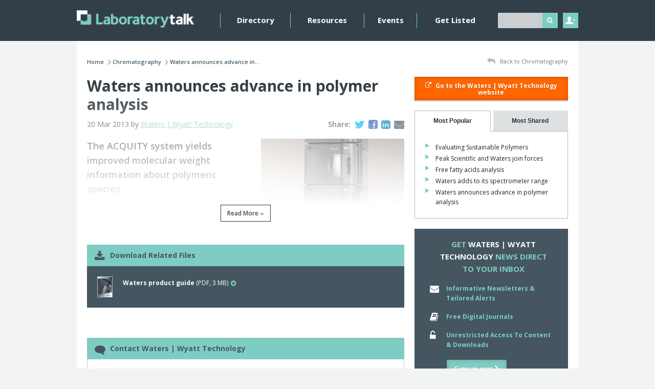

--- FILE ---
content_type: text/html; charset=UTF-8
request_url: https://laboratorytalk.com/article/405434/waters-announces-adv
body_size: 8710
content:
<!DOCTYPE html><html lang='en'>
<head>
	<meta http-equiv="Content-Type" content="text/html; charset=utf-8" /><title>Waters announces advance in polymer analysis | Laboratory Talk</title><link href="https://laboratorytalk.com/article/405434/waters-announces-adv" rel="canonical"/><meta name="description" content="The ACQUITY system yields improved molecular weight information about polymeric species."/><link href="/favicon.ico?1741595039" type="image/x-icon" rel="icon"/><link href="/favicon.ico?1741595039" type="image/x-icon" rel="shortcut icon"/><script type="text/javascript" src="/js/html5shiv.js?1741595039"></script><script src="https://www.google.com/recaptcha/api.js?onload=onloadCallback&render=explicit"></script><script type="text/javascript">var onloadCallback = function() {};</script>
	<link rel="stylesheet" type="text/css" href="/css/global.css?1741595039"/>
	<link rel="stylesheet" type="text/css" href="/theme/LabTalk/css/site.min.css?1741595039"/>

	<script type="text/javascript" src="//ajax.googleapis.com/ajax/libs/jquery/1.10.2/jquery.min.js"></script>
	<script type="text/javascript" src="/js/global.js?1741595039"></script>
	<script type="text/javascript" src="/js/site.min.js?1741595039"></script>
	<link href="https://fonts.googleapis.com/css?family=Open+Sans:400,400italic,600,700,700italic,800" rel="stylesheet" type="text/css">
	<meta name="viewport" content="initial-scale=1.0, minimum-scale=1.0" />
	<meta name="msapplication-config" content="none" />

	
	 <!-- Start GPT Tag -->
<script async src='https://securepubads.g.doubleclick.net/tag/js/gpt.js'></script>

 <script>
   if (window.location.pathname == "/" || window.location.pathname == "")
     var pageString = "/home";
   else{
     var pageString = window.location.pathname;
     }
    
 </script>

<script>
  window.googletag = window.googletag || {cmd: []};
  googletag.cmd.push(function() {
    var mappingLeaderboard = googletag.sizeMapping()
                            .addSize([980,1], [[970, 250], [728, 90]])
                            .addSize([1, 1], [[320, 50]])
                            .build();

    var mappingMPU = googletag.sizeMapping()
                            .addSize([750, 1], [[300, 250], [300, 600]])
                            .addSize([1, 1], [[300, 250]])
                            .build();

    googletag.defineSlot('/21907340346/Laboratory_Talk/ROS_Leaderboard', [[970, 250],[728,90],[320,100],[320,50]], 'div-gpt-ad-6581117-1')
             .setTargeting('pos', ['top'])
             .defineSizeMapping(mappingLeaderboard)
             .addService(googletag.pubads());
    googletag.defineSlot('/21907340346/Laboratory_Talk/ROS_MPU', [[300,250],[300,600]], 'div-gpt-ad-6581117-2')
             .setTargeting('pos', ['top'])
             .defineSizeMapping(mappingMPU)
             .addService(googletag.pubads());
    googletag.defineSlot('/21907340346/Laboratory_Talk/ROS_MPU', [[300,250],[300,600]], 'div-gpt-ad-6581117-3')
             .setTargeting('pos', ['bottom'])
             .defineSizeMapping(mappingMPU)
             .addService(googletag.pubads());
    googletag.defineSlot('/21907340346/Laboratory_Talk/ROS_Leaderboard', [[728,90],[320,50]], 'div-gpt-ad-6581117-4')
             .setTargeting('pos', ['bottom'])
             .defineSizeMapping(mappingLeaderboard)
             .addService(googletag.pubads());
    googletag.defineSlot('/21907340346/Laboratory_Talk/Wallpaper', [[1,1]], 'div-gpt-ad-4598791-5')
             .setTargeting('pos', ['wallpaper'])
             .addService(googletag.pubads());

    googletag.pubads().enableSingleRequest();
    googletag.pubads().setTargeting('page', [pageString])
             .setTargeting('compcode', ['1025'])
             .setTargeting('pagegroupid', ['chromatography-article']);
    googletag.pubads().collapseEmptyDivs();
    googletag.enableServices();
  });
</script>
<!-- End GPT Tag --></head>
<body>

	<div class="wrapper">

		<div class="header">
	<div class="container-fluid md-gutterless lg-gutterless">
		<div class="row">
			<div class="col-xs-6 col-md-3 xs-gutterless sm-gutterless">
				<a class="header__logo" href="/">
					<img src="/theme/LabTalk/img/header_logo.png?1741595039" class="full" alt=""/>				</a>
			</div>


			<div class="col-xs-6 xs-gutterless--right col-sm-5 col-sm-push-1 col-md-2 col-md-push-7 md-gutterless--left lg-gutterless--left">
				<div class="header__right">

					<div class="header__search">
						<form action="/search" novalidate="novalidate" id="ArticleIndexForm" method="get" accept-charset="utf-8">							<div class='input'>
								<input type="text" name="q" id="q" class="required not-value" />
							</div>

							<button class='button--header' type='submit'><i class='fa fa-search' aria-label="Search"></i></button>
						</form>					</div>
				</div>
			</div>

			<div class='xs-clear'></div>

			<div class='col-xs-6 xs-gutterless col-sm-12 col-md-7 col-md-pull-2 md-gutterless--left lg-gutterless--left'>
				<div class='nav__menu__button button button--header xs-visible'>MENU <i class='fa fa-caret-down' aria-hidden="true"></i></div>
				<div class='nav__wrapper'>
					<ul class='nav'>
						<li><a href="/directory">Directory</a></li>
													<li><a href="/category/1/resources">Resources</a></li>
												<li><a href="/events">Events</a></li>
													<li><a href="/my-account/register-company">Get Listed</a></li>
																	</ul>
				</div>
			</div>

			<div class='col-xs-6 xs-gutterless--right col-md-1 header__user__wrapper'>
				<div class='header__user'>
					<span class='header__user__login'>&nbsp;</span>

					<div>
	<form action="/users/login" novalidate="novalidate" id="UserLoginForm" method="post" accept-charset="utf-8"><div style="display:none;"><input type="hidden" name="_method" value="POST"/></div><h3>Login to your account</h3><div class="input email required"><input name="data[User][email]" placeholder="Email Address" id="UserLoginEmail" maxlength="64" type="email" required="required"/></div><div class="input password required"><input name="data[User][password]" placeholder="Password" id="UserLoginPassword" type="password" required="required"/></div><button type="submit">Login <i class="fa fa-chevron-right"></i></button><div class="xs-hidden"><a href="/users/password-reset">Forgot your password?</a><a href="/my-account/register">Don&#039;t have an account? Register</a></div><div class="xs-visible"><a href="/users/password-reset">Forgot password?</a><a href="/my-account/register">Register</a></div></form></div>
				</div>
			</div>
		</div>
	</div>
</div>

		<div class="content">
			<div class="container-fluid">
				<div class='row'>
	<div class='col-xs-12 col-sm-9 sm-plus-gutterless--right promo promo__center'>
		  <!-- GPT AdSlot 1 for Ad unit 'Laboratory_Talk/ROS_Leaderboard' ### Size: [[728,90],[320,50]] -->
		<div id='div-gpt-ad-6581117-1'>
		  <script>
		    googletag.cmd.push(function() { googletag.display('div-gpt-ad-6581117-1'); });
		  </script>
		</div>
		<!-- End AdSlot 1 -->
	</div>
</div>
				<div class="row">
					<div class="col-xs-12 col-sm-8"><div class='breadcrumbs'>
	<ul><li><a href="/">Home</a><span class="breadcrumbs__sep"><i class="fa fa-chevron-right"></i></span></li><li><a href="/category/16/chromatography">Chromatography</a><span class="breadcrumbs__sep"><i class="fa fa-chevron-right"></i></span></li><li class="active">Waters announces advance in...</li></ul></div>
</div><div class="col-xs-12 col-sm-4"><a href="/category/16/chromatography" class="breadcrumbs__back right xs-left"><i class="fa fa-reply"></i> Back to Chromatography</a></div><div class="col-xs-12 col-sm-8 content-col">
<div class="content__detail">
	<h1 class="h1--top">Waters announces advance in polymer analysis</h1><div class="row">
	<div class="col-xs-12 col-sm-6">
		<p>20 Mar 2013 by <a href="/directory/1025/waters" class="color--quinary">Waters | Wyatt Technology</a></p>	</div>

	<div class='col-sm-6 text-right hidden-xs'>
		<div class='content__share'>
			Share:<a href="https://twitter.com/intent/tweet?text=&amp;url=http%3A%2F%2Flaboratorytalk.com%2Farticle%2F405434%2Fwaters-announces-adv" target="_blank" title="Share on Twitter" data-width="400" data-height="350" data-log="Article/405434/4" class="share-link"><i class="fa fa-twitter"></i></a><a href="https://www.facebook.com/sharer/sharer.php?u=http%3A%2F%2Flaboratorytalk.com%2Farticle%2F405434%2Fwaters-announces-adv" target="_blank" title="Share on Facebook" data-width="400" data-height="350" data-log="Article/405434/1" class="share-link"><i class="fa fa-facebook-square"></i></a><a href="http://www.linkedin.com/shareArticle?mini=true&amp;url=http%3A%2F%2Flaboratorytalk.com%2Farticle%2F405434%2Fwaters-announces-adv&amp;title=" target="_blank" title="Share on LinkedIn" data-width="400" data-height="350" data-log="Article/405434/3" class="share-link"><i class="fa fa-linkedin-square"></i></a><a href="mailto:?subject=&amp;body=http%3A%2F%2Flaboratorytalk.com%2Farticle%2F405434%2Fwaters-announces-adv" target="_blank" title="Share via Email"><i class="fa fa-envelope"></i></a>		</div>
	</div>
</div>
<div class="js-article-body">
<figure class="article-image right">
	
		<a href="/files/assets/image/4191/Waters ACQUITY APC (2).jpg" class="zoom zoom--right"><img src="/files/img_cache/4191/480_405Waters_ACQUITY_APC_%282%29.jpg?1463605534" class="rightx article-imagex" alt="Waters polymer"/></a>
	
	</figure>
<div class="content__intro js-track-links" data-company-id="1025" data-article-id="405434"><p>The ACQUITY system yields improved molecular weight information about polymeric species.<br /></p></div><div class="js-track-links" data-company-id="1025" data-article-id="405434"><p>The system claims to take search beyond basic keywords by enabling users to perform object-based searches across both structured and unstructured data and across different data platforms.</p><p>The technology, which was developed in collaboration with the Dow Chemical Company, delivers improved polymer peak resolution, particularly for low molecular weight polymers and oligomers up to 20 times faster than traditional gel permeation chromatography (GPC).</p><p>The ACQUITY (APC) system is comprised of a refractive index detector that has been optimised for low dispersion but with the low noise and drift performance required for accurate integration, even at low polymer concentrations.</p><p>Additionally, the system features new column technology based on rigid, sub 3 µm, high-pore-volume bridged-ethyl hybrid particles that provide significant gains in stability and faster separations.</p><p><strong>To download the Waters product guide, please click on the link above.</strong><br /></p><p><iframe width="624" height="369" src="https://www.youtube.com/embed/JSwiJ9qsugg?hd=1&amp;rel=0&amp;autoplay=0" frameborder="0" allowfullscreen="allowfullscreen"></iframe></p></div></div><div class="gradient"></div></div>
<div class="article-overlay truncated">
	<a href="#content-top" class="article-overlay__read-more">Read More <i class="fa fa-angle-down"></i></a>
</div>

<div class="menu">
	<div class="menu__heading">
		<i class="fa fa-download"></i> Download Related Files	</div>
</div>
<div class="menu__content background--dark">
		<div class="row">
		<div class="col-xs-1">
			<img src="/files/img_cache/docs/4192/50_80Waters_product_guide.png?1463605536" class="img--border img--center img--margin full" alt=""/>		</div>
		<div class="col-xs-11">
			<a href="/assets/document_assets/request_download/4192/Article/405434" class="popupbox-download"><strong>Waters product guide</strong> (PDF, 3 MB)<i class="fa fa-right fa-arrow-circle-down"></i></a></div>		</div>
	</div>

	<div class="content__spacer">&nbsp;</div>
	<div class="contact-box">
	<div class="contact-box__title">
		<i class="fa fa-left fa-comment fa-flip-horizontal"></i> Contact Waters | Wyatt Technology	</div>
	<div class="contact-box__content">

		
		<div class="row contact-box__profile">
							<div class="col-xs-12">
					<a href="/directory/1025/waters"><strong>Learn More <i class="fa fa-chevron-right"></i></strong></a>				</div>
					</div>

		
			<div class="contact-box__reveal">
				<a href="#inlineEnquiryForm">Contact Waters | Wyatt Technology <i class="fa fa-angle-down"></i></a>
			</div>

			<div class="row">

				<form action="/ajax/enquiries/enquiries/contact/1025/1" class="js--inline-enquiry" id="inlineEnquiryForm" novalidate="novalidate" method="post" accept-charset="utf-8"><div style="display:none;"><input type="hidden" name="_method" value="POST"/></div>
				<div class="col-xs-6">

				<input type="hidden" name="data[Form][process]" value="contact" id="FormProcess"/><div class="input text required"><label for="EnquiryName">Name</label><input name="data[Enquiry][name]" maxlength="100" type="text" id="EnquiryName" required="required"/></div><div class="input email required"><label for="EnquiryEmail">Email Address</label><input name="data[Enquiry][email]" maxlength="254" type="email" id="EnquiryEmail" required="required"/></div><div class="input text"><label for="EnquiryCompanyName">Company</label><input name="data[Enquiry][company_name]" maxlength="255" type="text" id="EnquiryCompanyName"/></div><div class="input select select--full"><label for="EnquiryCountryId">Country</label><select name="data[Enquiry][country_id]" id="EnquiryCountryId">
<option value="">Please Select</option>
<option value="1">Afghanistan</option>
<option value="2">Albania</option>
<option value="3">Algeria</option>
<option value="4">American Samoa</option>
<option value="5">Andorra</option>
<option value="6">Angola</option>
<option value="7">Anguilla</option>
<option value="8">Antarctica</option>
<option value="9">Antigua and Barbuda</option>
<option value="10">Argentina</option>
<option value="11">Armenia</option>
<option value="12">Aruba</option>
<option value="13">Australia</option>
<option value="14">Austria</option>
<option value="15">Azerbaijan</option>
<option value="16">Bahamas</option>
<option value="17">Bahrain</option>
<option value="18">Bangladesh</option>
<option value="19">Barbados</option>
<option value="20">Belarus</option>
<option value="21">Belgium</option>
<option value="22">Belize</option>
<option value="23">Benin</option>
<option value="24">Bermuda</option>
<option value="25">Bhutan</option>
<option value="26">Bolivia</option>
<option value="27">Bosnia and Herzegovina</option>
<option value="28">Botswana</option>
<option value="29">Bouvet Island</option>
<option value="30">Brazil</option>
<option value="31">British Indian Ocean Territory</option>
<option value="32">Brunei Darussalam</option>
<option value="33">Bulgaria</option>
<option value="34">Burkina Faso</option>
<option value="35">Burundi</option>
<option value="36">Cambodia</option>
<option value="37">Cameroon</option>
<option value="38">Canada</option>
<option value="39">Cape Verde</option>
<option value="40">Cayman Islands</option>
<option value="41">Central African Republic</option>
<option value="42">Chad</option>
<option value="43">Chile</option>
<option value="44">China</option>
<option value="45">Christmas Island</option>
<option value="46">Cocos (Keeling) Islands</option>
<option value="47">Colombia</option>
<option value="48">Comoros</option>
<option value="49">Congo</option>
<option value="50">Congo,  the Democratic Republic of the</option>
<option value="51">Cook Islands</option>
<option value="52">Costa Rica</option>
<option value="53">Cote D&#039;Ivoire</option>
<option value="54">Croatia</option>
<option value="55">Cuba</option>
<option value="56">Cyprus</option>
<option value="57">Czech Republic</option>
<option value="58">Denmark</option>
<option value="59">Djibouti</option>
<option value="60">Dominica</option>
<option value="61">Dominican Republic</option>
<option value="62">Ecuador</option>
<option value="63">Egypt</option>
<option value="64">El Salvador</option>
<option value="65">Equatorial Guinea</option>
<option value="66">Eritrea</option>
<option value="67">Estonia</option>
<option value="68">Ethiopia</option>
<option value="240">European Union</option>
<option value="69">Falkland Islands (Malvinas)</option>
<option value="70">Faroe Islands</option>
<option value="71">Fiji</option>
<option value="72">Finland</option>
<option value="73">France</option>
<option value="74">French Guiana</option>
<option value="75">French Polynesia</option>
<option value="76">French Southern Territories</option>
<option value="77">Gabon</option>
<option value="78">Gambia</option>
<option value="241">General</option>
<option value="79">Georgia</option>
<option value="80">Germany</option>
<option value="81">Ghana</option>
<option value="82">Gibraltar</option>
<option value="83">Greece</option>
<option value="84">Greenland</option>
<option value="85">Grenada</option>
<option value="86">Guadeloupe</option>
<option value="87">Guam</option>
<option value="88">Guatemala</option>
<option value="89">Guinea</option>
<option value="90">Guinea-Bissau</option>
<option value="91">Guyana</option>
<option value="92">Haiti</option>
<option value="93">Heard Island and Mcdonald Islands</option>
<option value="94">Holy See (Vatican City State)</option>
<option value="95">Honduras</option>
<option value="96">Hong Kong</option>
<option value="97">Hungary</option>
<option value="98">Iceland</option>
<option value="99">India</option>
<option value="100">Indonesia</option>
<option value="101">Iran,  Islamic Republic of</option>
<option value="102">Iraq</option>
<option value="103">Ireland</option>
<option value="104">Israel</option>
<option value="105">Italy</option>
<option value="106">Jamaica</option>
<option value="107">Japan</option>
<option value="108">Jordan</option>
<option value="109">Kazakhstan</option>
<option value="110">Kenya</option>
<option value="111">Kiribati</option>
<option value="112">Korea,  Democratic People&#039;s Republic of</option>
<option value="113">Korea,  Republic of</option>
<option value="114">Kuwait</option>
<option value="115">Kyrgyzstan</option>
<option value="116">Lao People&#039;s Democratic Republic</option>
<option value="117">Latvia</option>
<option value="118">Lebanon</option>
<option value="119">Lesotho</option>
<option value="120">Liberia</option>
<option value="121">Libyan Arab Jamahiriya</option>
<option value="122">Liechtenstein</option>
<option value="123">Lithuania</option>
<option value="124">Luxembourg</option>
<option value="125">Macao</option>
<option value="126">Macedonia,  the Former Yugoslav Republic of</option>
<option value="127">Madagascar</option>
<option value="128">Malawi</option>
<option value="129">Malaysia</option>
<option value="130">Maldives</option>
<option value="131">Mali</option>
<option value="132">Malta</option>
<option value="133">Marshall Islands</option>
<option value="134">Martinique</option>
<option value="135">Mauritania</option>
<option value="136">Mauritius</option>
<option value="137">Mayotte</option>
<option value="138">Mexico</option>
<option value="139">Micronesia,  Federated States of</option>
<option value="140">Moldova,  Republic of</option>
<option value="141">Monaco</option>
<option value="142">Mongolia</option>
<option value="143">Montserrat</option>
<option value="144">Morocco</option>
<option value="145">Mozambique</option>
<option value="146">Myanmar</option>
<option value="147">Namibia</option>
<option value="148">Nauru</option>
<option value="149">Nepal</option>
<option value="150">Netherlands</option>
<option value="151">Netherlands Antilles</option>
<option value="152">New Caledonia</option>
<option value="153">New Zealand</option>
<option value="154">Nicaragua</option>
<option value="155">Niger</option>
<option value="156">Nigeria</option>
<option value="157">Niue</option>
<option value="158">Norfolk Island</option>
<option value="159">Northern Mariana Islands</option>
<option value="160">Norway</option>
<option value="161">Oman</option>
<option value="162">Pakistan</option>
<option value="163">Palau</option>
<option value="164">Palestinian Territory,  Occupied</option>
<option value="165">Panama</option>
<option value="166">Papua New Guinea</option>
<option value="167">Paraguay</option>
<option value="168">Peru</option>
<option value="169">Philippines</option>
<option value="170">Pitcairn</option>
<option value="171">Poland</option>
<option value="172">Portugal</option>
<option value="173">Puerto Rico</option>
<option value="174">Qatar</option>
<option value="175">Reunion</option>
<option value="176">Romania</option>
<option value="177">Russian Federation</option>
<option value="178">Rwanda</option>
<option value="179">Saint Helena</option>
<option value="180">Saint Kitts and Nevis</option>
<option value="181">Saint Lucia</option>
<option value="182">Saint Pierre and Miquelon</option>
<option value="183">Saint Vincent and the Grenadines</option>
<option value="184">Samoa</option>
<option value="185">San Marino</option>
<option value="186">Sao Tome and Principe</option>
<option value="187">Saudi Arabia</option>
<option value="188">Senegal</option>
<option value="189">Serbia and Montenegro</option>
<option value="190">Seychelles</option>
<option value="191">Sierra Leone</option>
<option value="192">Singapore</option>
<option value="193">Slovakia</option>
<option value="194">Slovenia</option>
<option value="195">Solomon Islands</option>
<option value="196">Somalia</option>
<option value="197">South Africa</option>
<option value="198">South Georgia and the South Sandwich Islands</option>
<option value="199">Spain</option>
<option value="200">Sri Lanka</option>
<option value="201">Sudan</option>
<option value="202">Suriname</option>
<option value="203">Svalbard and Jan Mayen</option>
<option value="204">Swaziland</option>
<option value="205">Sweden</option>
<option value="206">Switzerland</option>
<option value="207">Syrian Arab Republic</option>
<option value="208">Taiwan,  Province of China</option>
<option value="209">Tajikistan</option>
<option value="210">Tanzania,  United Republic of</option>
<option value="211">Thailand</option>
<option value="212">Timor-Leste</option>
<option value="213">Togo</option>
<option value="214">Tokelau</option>
<option value="215">Tonga</option>
<option value="216">Trinidad and Tobago</option>
<option value="217">Tunisia</option>
<option value="218">Turkey</option>
<option value="219">Turkmenistan</option>
<option value="220">Turks and Caicos Islands</option>
<option value="221">Tuvalu</option>
<option value="222">Uganda</option>
<option value="223">Ukraine</option>
<option value="224">United Arab Emirates</option>
<option value="225">United Kingdom</option>
<option value="226">United States</option>
<option value="227">United States Minor Outlying Islands</option>
<option value="228">Uruguay</option>
<option value="229">Uzbekistan</option>
<option value="230">Vanuatu</option>
<option value="231">Venezuela</option>
<option value="232">Viet Nam</option>
<option value="233">Virgin Islands,  British</option>
<option value="234">Virgin Islands,  U.s.</option>
<option value="235">Wallis and Futuna</option>
<option value="236">Western Sahara</option>
<option value="237">Yemen</option>
<option value="238">Zambia</option>
<option value="239">Zimbabwe</option>
</select></div><div class="input select select--full required"><label for="EnquiryEnquiryTypeId">Reason for Getting in Contact</label><select name="data[Enquiry][enquiry_type_id]" id="EnquiryEnquiryTypeId" required="required">
<option value="">Please Select</option>
<option value="2">Get a price quote</option>
<option value="3">Arrange a demo</option>
<option value="4">General Enquiry</option>
</select></div>				</div>
				<div class="col-xs-6">
				<div class="input textarea textarea--full required"><label for="EnquiryMessage">Message</label><textarea name="data[Enquiry][message]" cols="30" rows="6" id="EnquiryMessage" required="required"></textarea></div><input type="hidden" name="data[Enquiry][source_title]" value="Waters announces advance in polymer analysis" id="EnquirySourceTitle"/><input type="hidden" name="data[Enquiry][source_url]" value="http://laboratorytalk.com/article/405434/waters-announces-adv" id="EnquirySourceUrl"/><div id="ReCaptcha_inline" data-key="6LcazRcTAAAAAE3Kr0y3mQL6XVjUe2sP81IUjZlL" class="recaptcha"></div>				</div>
				<div class="col-xs-12">
					<div class="text-center"><button class="button--simple button--center" type="submit">Send Enquiry <i class="fa fa-chevron-right"></i></button></div>				</div>
				</form>			</div>

			</div>
</div>


		<div class="content__spacer">&nbsp;</div>
		<div class="listing__header col-xs-12">
			<h2>Related Articles</h2>		</div>
									<div class='clear'></div>
						<div class="col-xs-12">
				<div class="listing listing--left listing--border">

	<a href="/article/2094237/evaluating-sustainable-polymers" class="listing__left"><img src="/files/img_cache/80_80_1Solution-Light-Polymer.jpg?1695750479" class="border" alt=""/></a><h3><a href="/article/2094237/evaluating-sustainable-polymers">Evaluating Sustainable Polymers</a><a href="/article/2094237/evaluating-sustainable-polymers"><i class="fa fa-link fa-right fa-flip-horizontal"></i></a></h3><h3 class="small">Added: 26 Sep 2023</h3><p>Sustainable polymers have gained attention recently as an environmentally friendly alternative with…</p></div>
			</div>
								<div class="col-xs-12">
				<div class="listing listing--left listing--border">

	<a href="/article/407033/peak-scientific-and" class="listing__left"><img src="/files/img_cache/80_80_1Peak-Scientific.JPG?1488534144" class="border" alt="Peak Scientific"/></a><h3><a href="/article/407033/peak-scientific-and">Peak Scientific and Waters join forces</a></h3><h3 class="small">Added: 6 Oct 2014</h3><p>Peak Scientific has teamed up with Waters to support the Recycling Organisation for Research Opport…</p></div>
			</div>
									<div class='clear'></div>
						<div class="col-xs-12">
				<div class="listing listing--left listing--border">

	<a href="/article/406786/free-fatty-acids-ana" class="listing__left"><img src="/files/img_cache/80_80_1Waters_ACQUITY_APC_%282%29.jpg?1488541362" class="border" alt="Waters polymer"/></a><h3><a href="/article/406786/free-fatty-acids-ana">Free fatty acids analysis</a></h3><h3 class="small">Added: 17 Jul 2014</h3><p>UPC2/MS analysis of fatty acids provides a simple and fast method with a significant reduction in a…</p></div>
			</div>
		
		<div class="content__spacer">&nbsp;</div>

	
<div class="js-track-article" data-id="405434"></div>
</div><div class="col-sm-4 col"><div class="js-track-links" data-company-id="1025" data-article-id="405434"><a href="http://www.waters.com" class="button button--fill"><i class="fa fa-left fa-external-link"></i> Go to the Waters | Wyatt Technology website</a></div><div class="promo">
	<!-- GPT AdSlot 2 for Ad unit 'Laboratory_Talk/ROS_MPU' ### Size: [[300,250],[300,600]] -->
	<div id='div-gpt-ad-6581117-2'>
	  <script>
	    googletag.cmd.push(function() { googletag.display('div-gpt-ad-6581117-2'); });
	  </script>
	</div>
	<!-- End AdSlot 2 -->
</div>
<div class="tabs">
	<div class="tabs__buttons"><ul><li><a href="#tabs__1"><div>Most Popular</div></a></li><li><a href="#tabs__2"><div>Most Shared</div></a></li></ul></div><div class="tabs__content" id="tabs__1"><div class="listing listing--bullets listing--bullets--small"><a href="/article/2094237/evaluating-sustainable-polymers">Evaluating Sustainable Polymers</a></div><div class="listing listing--bullets listing--bullets--small"><a href="/article/407033/peak-scientific-and">Peak Scientific and Waters join forces</a></div><div class="listing listing--bullets listing--bullets--small"><a href="/article/406786/free-fatty-acids-ana">Free fatty acids analysis</a></div><div class="listing listing--bullets listing--bullets--small"><a href="/article/405753/waters-adds-to-its-s">Waters adds to its spectrometer range </a></div><div class="listing listing--bullets listing--bullets--small"><a href="/article/405434/waters-announces-adv">Waters announces advance in polymer analysis</a></div></div><div class="tabs__content" id="tabs__2"><div class="listing listing--bullets listing--bullets--small"><a href="/article/2094237/evaluating-sustainable-polymers">Evaluating Sustainable Polymers</a></div><div class="listing listing--bullets listing--bullets--small"><a href="/article/407033/peak-scientific-and">Peak Scientific and Waters join forces</a></div><div class="listing listing--bullets listing--bullets--small"><a href="/article/406786/free-fatty-acids-ana">Free fatty acids analysis</a></div><div class="listing listing--bullets listing--bullets--small"><a href="/article/405753/waters-adds-to-its-s">Waters adds to its spectrometer range </a></div><div class="listing listing--bullets listing--bullets--small"><a href="/article/405434/waters-announces-adv">Waters announces advance in polymer analysis</a></div></div></div><!-- /.tabs --><div class="alert-signup-box">
	<p class="alert-signup-heading"><strong>Get <span class="alert-signup-company-name">Waters | Wyatt Technology</span> news direct to your inbox</strong></p>
	<div class="row">
		<div class="col-md-1 col-sm-1 col-xs-1 alert-signup-icon"><i class="fa fa-envelope"></i></div>
		<div class="col-md-11 col-sm-11 col-xs-11"><p><strong>Informative Newsletters &amp; Tailored Alerts</strong></p></div>
	</div>
	<div class="row">
		<div class="col-md-1 col-sm-1 col-xs-1 alert-signup-icon"><i class="fa fa-book"></i></div>
		<div class="col-md-11 col-sm-11 col-xs-11"><p><strong>Free Digital Journals</strong></p></div>
	</div>
	<div class="row">
		<div class="col-md-1 col-sm-1 col-xs-1 alert-signup-icon"><i class="fa fa-unlock-alt"></i></div>
		<div class="col-md-11 col-sm-11 col-xs-11"><p><strong>Unrestricted Access To Content &amp; Downloads</strong></p></div>
	</div>
	<a href="/my-account/company-alert-signup/1025" class="alert-signup-button button button--light">Sign up now <i class="fa fa-chevron-right"></i></a></div>
</div><div class='col-xs-12'>
	<div class='content__spacer'>&nbsp;</div>
	<div class="promo promo--center promo--foot">
		<!-- GPT AdSlot 4 for Ad unit 'Laboratory_Talk/ROS_Leaderboard' ### Size: [[728,90],[320,50]] -->
		<div id='div-gpt-ad-6581117-4'>
		  <script>
		    googletag.cmd.push(function() { googletag.display('div-gpt-ad-6581117-4'); });
		  </script>
		</div>
		<!-- End AdSlot 4 -->
	</div>
</div>
				</div>
			</div>
		</div>

		<div class="footer">
	<div class="container-fluid">
		<div class="row">
			<div class="col-xs-12 col-sm-9">
				<img src="/theme/LabTalk/img/footer_newsletter.png?1741595039" class="full" alt=""/>			</div>

			<div class="col-xs-12 col-sm-3 text-center">
				<a href="/my-account/register" class="button button--light button--footer">Create FREE Membership <i class="fa fa-chevron-right"></i></a>			</div>
		</div>

		<div class="row negative-gutters"><div class="hr hr--footer"></div></div>

		<div class="row">
			<div class="col-xs-12 col-sm-9">

				<a class="footer__tc" href="/">&copy; Laboratory Talk 2026</a>
									<a href="/about-us" class="footer__tc">About Us</a>									<a href="/terms-and-conditions" class="footer__tc">Terms &amp; Conditions</a>									<a href="/privacy-policy" class="footer__tc">Privacy Policy</a>									<a href="/contact-us" class="footer__tc">Contact Us</a>									<a href="/advertise-here" class="footer__tc">Advertise</a>				
							</div>

			<div class="col-xs-12 col-sm-3 gutterless--right">
				<a href="https://www.evoluted.net" class="footer__evoluted">Website by Evoluted</a>
			</div>
		</div>

	</div>
</div>

<script src="//0aed26fef34c4c65935de4aa700b4411.js.ubembed.com" async></script>

<!-- GPT AdSlot 5 for Ad unit 'Laboratory_Talk/Wallpaper' ### Size: [[1,1]] -->
<div id='div-gpt-ad-4598791-5'>
  <script>
    googletag.cmd.push(function () {
      googletag.display('div-gpt-ad-4598791-5');
    });
  </script>
</div>
<!-- End AdSlot 5 -->
	</div>

<script>
  (function(i,s,o,g,r,a,m){i['GoogleAnalyticsObject']=r;i[r]=i[r]||function(){
  (i[r].q=i[r].q||[]).push(arguments)},i[r].l=1*new Date();a=s.createElement(o),
  m=s.getElementsByTagName(o)[0];a.async=1;a.src=g;m.parentNode.insertBefore(a,m)
  })(window,document,'script','//www.google-analytics.com/analytics.js','ga');

  ga('create', 'UA-71524020-2', 'auto');
  ga('send', 'pageview');
</script>
</body>
</html>


--- FILE ---
content_type: text/html; charset=utf-8
request_url: https://www.google.com/recaptcha/api2/anchor?ar=1&k=6LcazRcTAAAAAE3Kr0y3mQL6XVjUe2sP81IUjZlL&co=aHR0cHM6Ly9sYWJvcmF0b3J5dGFsay5jb206NDQz&hl=en&v=PoyoqOPhxBO7pBk68S4YbpHZ&size=compact&anchor-ms=20000&execute-ms=30000&cb=oxg7ka4oabyc
body_size: 49474
content:
<!DOCTYPE HTML><html dir="ltr" lang="en"><head><meta http-equiv="Content-Type" content="text/html; charset=UTF-8">
<meta http-equiv="X-UA-Compatible" content="IE=edge">
<title>reCAPTCHA</title>
<style type="text/css">
/* cyrillic-ext */
@font-face {
  font-family: 'Roboto';
  font-style: normal;
  font-weight: 400;
  font-stretch: 100%;
  src: url(//fonts.gstatic.com/s/roboto/v48/KFO7CnqEu92Fr1ME7kSn66aGLdTylUAMa3GUBHMdazTgWw.woff2) format('woff2');
  unicode-range: U+0460-052F, U+1C80-1C8A, U+20B4, U+2DE0-2DFF, U+A640-A69F, U+FE2E-FE2F;
}
/* cyrillic */
@font-face {
  font-family: 'Roboto';
  font-style: normal;
  font-weight: 400;
  font-stretch: 100%;
  src: url(//fonts.gstatic.com/s/roboto/v48/KFO7CnqEu92Fr1ME7kSn66aGLdTylUAMa3iUBHMdazTgWw.woff2) format('woff2');
  unicode-range: U+0301, U+0400-045F, U+0490-0491, U+04B0-04B1, U+2116;
}
/* greek-ext */
@font-face {
  font-family: 'Roboto';
  font-style: normal;
  font-weight: 400;
  font-stretch: 100%;
  src: url(//fonts.gstatic.com/s/roboto/v48/KFO7CnqEu92Fr1ME7kSn66aGLdTylUAMa3CUBHMdazTgWw.woff2) format('woff2');
  unicode-range: U+1F00-1FFF;
}
/* greek */
@font-face {
  font-family: 'Roboto';
  font-style: normal;
  font-weight: 400;
  font-stretch: 100%;
  src: url(//fonts.gstatic.com/s/roboto/v48/KFO7CnqEu92Fr1ME7kSn66aGLdTylUAMa3-UBHMdazTgWw.woff2) format('woff2');
  unicode-range: U+0370-0377, U+037A-037F, U+0384-038A, U+038C, U+038E-03A1, U+03A3-03FF;
}
/* math */
@font-face {
  font-family: 'Roboto';
  font-style: normal;
  font-weight: 400;
  font-stretch: 100%;
  src: url(//fonts.gstatic.com/s/roboto/v48/KFO7CnqEu92Fr1ME7kSn66aGLdTylUAMawCUBHMdazTgWw.woff2) format('woff2');
  unicode-range: U+0302-0303, U+0305, U+0307-0308, U+0310, U+0312, U+0315, U+031A, U+0326-0327, U+032C, U+032F-0330, U+0332-0333, U+0338, U+033A, U+0346, U+034D, U+0391-03A1, U+03A3-03A9, U+03B1-03C9, U+03D1, U+03D5-03D6, U+03F0-03F1, U+03F4-03F5, U+2016-2017, U+2034-2038, U+203C, U+2040, U+2043, U+2047, U+2050, U+2057, U+205F, U+2070-2071, U+2074-208E, U+2090-209C, U+20D0-20DC, U+20E1, U+20E5-20EF, U+2100-2112, U+2114-2115, U+2117-2121, U+2123-214F, U+2190, U+2192, U+2194-21AE, U+21B0-21E5, U+21F1-21F2, U+21F4-2211, U+2213-2214, U+2216-22FF, U+2308-230B, U+2310, U+2319, U+231C-2321, U+2336-237A, U+237C, U+2395, U+239B-23B7, U+23D0, U+23DC-23E1, U+2474-2475, U+25AF, U+25B3, U+25B7, U+25BD, U+25C1, U+25CA, U+25CC, U+25FB, U+266D-266F, U+27C0-27FF, U+2900-2AFF, U+2B0E-2B11, U+2B30-2B4C, U+2BFE, U+3030, U+FF5B, U+FF5D, U+1D400-1D7FF, U+1EE00-1EEFF;
}
/* symbols */
@font-face {
  font-family: 'Roboto';
  font-style: normal;
  font-weight: 400;
  font-stretch: 100%;
  src: url(//fonts.gstatic.com/s/roboto/v48/KFO7CnqEu92Fr1ME7kSn66aGLdTylUAMaxKUBHMdazTgWw.woff2) format('woff2');
  unicode-range: U+0001-000C, U+000E-001F, U+007F-009F, U+20DD-20E0, U+20E2-20E4, U+2150-218F, U+2190, U+2192, U+2194-2199, U+21AF, U+21E6-21F0, U+21F3, U+2218-2219, U+2299, U+22C4-22C6, U+2300-243F, U+2440-244A, U+2460-24FF, U+25A0-27BF, U+2800-28FF, U+2921-2922, U+2981, U+29BF, U+29EB, U+2B00-2BFF, U+4DC0-4DFF, U+FFF9-FFFB, U+10140-1018E, U+10190-1019C, U+101A0, U+101D0-101FD, U+102E0-102FB, U+10E60-10E7E, U+1D2C0-1D2D3, U+1D2E0-1D37F, U+1F000-1F0FF, U+1F100-1F1AD, U+1F1E6-1F1FF, U+1F30D-1F30F, U+1F315, U+1F31C, U+1F31E, U+1F320-1F32C, U+1F336, U+1F378, U+1F37D, U+1F382, U+1F393-1F39F, U+1F3A7-1F3A8, U+1F3AC-1F3AF, U+1F3C2, U+1F3C4-1F3C6, U+1F3CA-1F3CE, U+1F3D4-1F3E0, U+1F3ED, U+1F3F1-1F3F3, U+1F3F5-1F3F7, U+1F408, U+1F415, U+1F41F, U+1F426, U+1F43F, U+1F441-1F442, U+1F444, U+1F446-1F449, U+1F44C-1F44E, U+1F453, U+1F46A, U+1F47D, U+1F4A3, U+1F4B0, U+1F4B3, U+1F4B9, U+1F4BB, U+1F4BF, U+1F4C8-1F4CB, U+1F4D6, U+1F4DA, U+1F4DF, U+1F4E3-1F4E6, U+1F4EA-1F4ED, U+1F4F7, U+1F4F9-1F4FB, U+1F4FD-1F4FE, U+1F503, U+1F507-1F50B, U+1F50D, U+1F512-1F513, U+1F53E-1F54A, U+1F54F-1F5FA, U+1F610, U+1F650-1F67F, U+1F687, U+1F68D, U+1F691, U+1F694, U+1F698, U+1F6AD, U+1F6B2, U+1F6B9-1F6BA, U+1F6BC, U+1F6C6-1F6CF, U+1F6D3-1F6D7, U+1F6E0-1F6EA, U+1F6F0-1F6F3, U+1F6F7-1F6FC, U+1F700-1F7FF, U+1F800-1F80B, U+1F810-1F847, U+1F850-1F859, U+1F860-1F887, U+1F890-1F8AD, U+1F8B0-1F8BB, U+1F8C0-1F8C1, U+1F900-1F90B, U+1F93B, U+1F946, U+1F984, U+1F996, U+1F9E9, U+1FA00-1FA6F, U+1FA70-1FA7C, U+1FA80-1FA89, U+1FA8F-1FAC6, U+1FACE-1FADC, U+1FADF-1FAE9, U+1FAF0-1FAF8, U+1FB00-1FBFF;
}
/* vietnamese */
@font-face {
  font-family: 'Roboto';
  font-style: normal;
  font-weight: 400;
  font-stretch: 100%;
  src: url(//fonts.gstatic.com/s/roboto/v48/KFO7CnqEu92Fr1ME7kSn66aGLdTylUAMa3OUBHMdazTgWw.woff2) format('woff2');
  unicode-range: U+0102-0103, U+0110-0111, U+0128-0129, U+0168-0169, U+01A0-01A1, U+01AF-01B0, U+0300-0301, U+0303-0304, U+0308-0309, U+0323, U+0329, U+1EA0-1EF9, U+20AB;
}
/* latin-ext */
@font-face {
  font-family: 'Roboto';
  font-style: normal;
  font-weight: 400;
  font-stretch: 100%;
  src: url(//fonts.gstatic.com/s/roboto/v48/KFO7CnqEu92Fr1ME7kSn66aGLdTylUAMa3KUBHMdazTgWw.woff2) format('woff2');
  unicode-range: U+0100-02BA, U+02BD-02C5, U+02C7-02CC, U+02CE-02D7, U+02DD-02FF, U+0304, U+0308, U+0329, U+1D00-1DBF, U+1E00-1E9F, U+1EF2-1EFF, U+2020, U+20A0-20AB, U+20AD-20C0, U+2113, U+2C60-2C7F, U+A720-A7FF;
}
/* latin */
@font-face {
  font-family: 'Roboto';
  font-style: normal;
  font-weight: 400;
  font-stretch: 100%;
  src: url(//fonts.gstatic.com/s/roboto/v48/KFO7CnqEu92Fr1ME7kSn66aGLdTylUAMa3yUBHMdazQ.woff2) format('woff2');
  unicode-range: U+0000-00FF, U+0131, U+0152-0153, U+02BB-02BC, U+02C6, U+02DA, U+02DC, U+0304, U+0308, U+0329, U+2000-206F, U+20AC, U+2122, U+2191, U+2193, U+2212, U+2215, U+FEFF, U+FFFD;
}
/* cyrillic-ext */
@font-face {
  font-family: 'Roboto';
  font-style: normal;
  font-weight: 500;
  font-stretch: 100%;
  src: url(//fonts.gstatic.com/s/roboto/v48/KFO7CnqEu92Fr1ME7kSn66aGLdTylUAMa3GUBHMdazTgWw.woff2) format('woff2');
  unicode-range: U+0460-052F, U+1C80-1C8A, U+20B4, U+2DE0-2DFF, U+A640-A69F, U+FE2E-FE2F;
}
/* cyrillic */
@font-face {
  font-family: 'Roboto';
  font-style: normal;
  font-weight: 500;
  font-stretch: 100%;
  src: url(//fonts.gstatic.com/s/roboto/v48/KFO7CnqEu92Fr1ME7kSn66aGLdTylUAMa3iUBHMdazTgWw.woff2) format('woff2');
  unicode-range: U+0301, U+0400-045F, U+0490-0491, U+04B0-04B1, U+2116;
}
/* greek-ext */
@font-face {
  font-family: 'Roboto';
  font-style: normal;
  font-weight: 500;
  font-stretch: 100%;
  src: url(//fonts.gstatic.com/s/roboto/v48/KFO7CnqEu92Fr1ME7kSn66aGLdTylUAMa3CUBHMdazTgWw.woff2) format('woff2');
  unicode-range: U+1F00-1FFF;
}
/* greek */
@font-face {
  font-family: 'Roboto';
  font-style: normal;
  font-weight: 500;
  font-stretch: 100%;
  src: url(//fonts.gstatic.com/s/roboto/v48/KFO7CnqEu92Fr1ME7kSn66aGLdTylUAMa3-UBHMdazTgWw.woff2) format('woff2');
  unicode-range: U+0370-0377, U+037A-037F, U+0384-038A, U+038C, U+038E-03A1, U+03A3-03FF;
}
/* math */
@font-face {
  font-family: 'Roboto';
  font-style: normal;
  font-weight: 500;
  font-stretch: 100%;
  src: url(//fonts.gstatic.com/s/roboto/v48/KFO7CnqEu92Fr1ME7kSn66aGLdTylUAMawCUBHMdazTgWw.woff2) format('woff2');
  unicode-range: U+0302-0303, U+0305, U+0307-0308, U+0310, U+0312, U+0315, U+031A, U+0326-0327, U+032C, U+032F-0330, U+0332-0333, U+0338, U+033A, U+0346, U+034D, U+0391-03A1, U+03A3-03A9, U+03B1-03C9, U+03D1, U+03D5-03D6, U+03F0-03F1, U+03F4-03F5, U+2016-2017, U+2034-2038, U+203C, U+2040, U+2043, U+2047, U+2050, U+2057, U+205F, U+2070-2071, U+2074-208E, U+2090-209C, U+20D0-20DC, U+20E1, U+20E5-20EF, U+2100-2112, U+2114-2115, U+2117-2121, U+2123-214F, U+2190, U+2192, U+2194-21AE, U+21B0-21E5, U+21F1-21F2, U+21F4-2211, U+2213-2214, U+2216-22FF, U+2308-230B, U+2310, U+2319, U+231C-2321, U+2336-237A, U+237C, U+2395, U+239B-23B7, U+23D0, U+23DC-23E1, U+2474-2475, U+25AF, U+25B3, U+25B7, U+25BD, U+25C1, U+25CA, U+25CC, U+25FB, U+266D-266F, U+27C0-27FF, U+2900-2AFF, U+2B0E-2B11, U+2B30-2B4C, U+2BFE, U+3030, U+FF5B, U+FF5D, U+1D400-1D7FF, U+1EE00-1EEFF;
}
/* symbols */
@font-face {
  font-family: 'Roboto';
  font-style: normal;
  font-weight: 500;
  font-stretch: 100%;
  src: url(//fonts.gstatic.com/s/roboto/v48/KFO7CnqEu92Fr1ME7kSn66aGLdTylUAMaxKUBHMdazTgWw.woff2) format('woff2');
  unicode-range: U+0001-000C, U+000E-001F, U+007F-009F, U+20DD-20E0, U+20E2-20E4, U+2150-218F, U+2190, U+2192, U+2194-2199, U+21AF, U+21E6-21F0, U+21F3, U+2218-2219, U+2299, U+22C4-22C6, U+2300-243F, U+2440-244A, U+2460-24FF, U+25A0-27BF, U+2800-28FF, U+2921-2922, U+2981, U+29BF, U+29EB, U+2B00-2BFF, U+4DC0-4DFF, U+FFF9-FFFB, U+10140-1018E, U+10190-1019C, U+101A0, U+101D0-101FD, U+102E0-102FB, U+10E60-10E7E, U+1D2C0-1D2D3, U+1D2E0-1D37F, U+1F000-1F0FF, U+1F100-1F1AD, U+1F1E6-1F1FF, U+1F30D-1F30F, U+1F315, U+1F31C, U+1F31E, U+1F320-1F32C, U+1F336, U+1F378, U+1F37D, U+1F382, U+1F393-1F39F, U+1F3A7-1F3A8, U+1F3AC-1F3AF, U+1F3C2, U+1F3C4-1F3C6, U+1F3CA-1F3CE, U+1F3D4-1F3E0, U+1F3ED, U+1F3F1-1F3F3, U+1F3F5-1F3F7, U+1F408, U+1F415, U+1F41F, U+1F426, U+1F43F, U+1F441-1F442, U+1F444, U+1F446-1F449, U+1F44C-1F44E, U+1F453, U+1F46A, U+1F47D, U+1F4A3, U+1F4B0, U+1F4B3, U+1F4B9, U+1F4BB, U+1F4BF, U+1F4C8-1F4CB, U+1F4D6, U+1F4DA, U+1F4DF, U+1F4E3-1F4E6, U+1F4EA-1F4ED, U+1F4F7, U+1F4F9-1F4FB, U+1F4FD-1F4FE, U+1F503, U+1F507-1F50B, U+1F50D, U+1F512-1F513, U+1F53E-1F54A, U+1F54F-1F5FA, U+1F610, U+1F650-1F67F, U+1F687, U+1F68D, U+1F691, U+1F694, U+1F698, U+1F6AD, U+1F6B2, U+1F6B9-1F6BA, U+1F6BC, U+1F6C6-1F6CF, U+1F6D3-1F6D7, U+1F6E0-1F6EA, U+1F6F0-1F6F3, U+1F6F7-1F6FC, U+1F700-1F7FF, U+1F800-1F80B, U+1F810-1F847, U+1F850-1F859, U+1F860-1F887, U+1F890-1F8AD, U+1F8B0-1F8BB, U+1F8C0-1F8C1, U+1F900-1F90B, U+1F93B, U+1F946, U+1F984, U+1F996, U+1F9E9, U+1FA00-1FA6F, U+1FA70-1FA7C, U+1FA80-1FA89, U+1FA8F-1FAC6, U+1FACE-1FADC, U+1FADF-1FAE9, U+1FAF0-1FAF8, U+1FB00-1FBFF;
}
/* vietnamese */
@font-face {
  font-family: 'Roboto';
  font-style: normal;
  font-weight: 500;
  font-stretch: 100%;
  src: url(//fonts.gstatic.com/s/roboto/v48/KFO7CnqEu92Fr1ME7kSn66aGLdTylUAMa3OUBHMdazTgWw.woff2) format('woff2');
  unicode-range: U+0102-0103, U+0110-0111, U+0128-0129, U+0168-0169, U+01A0-01A1, U+01AF-01B0, U+0300-0301, U+0303-0304, U+0308-0309, U+0323, U+0329, U+1EA0-1EF9, U+20AB;
}
/* latin-ext */
@font-face {
  font-family: 'Roboto';
  font-style: normal;
  font-weight: 500;
  font-stretch: 100%;
  src: url(//fonts.gstatic.com/s/roboto/v48/KFO7CnqEu92Fr1ME7kSn66aGLdTylUAMa3KUBHMdazTgWw.woff2) format('woff2');
  unicode-range: U+0100-02BA, U+02BD-02C5, U+02C7-02CC, U+02CE-02D7, U+02DD-02FF, U+0304, U+0308, U+0329, U+1D00-1DBF, U+1E00-1E9F, U+1EF2-1EFF, U+2020, U+20A0-20AB, U+20AD-20C0, U+2113, U+2C60-2C7F, U+A720-A7FF;
}
/* latin */
@font-face {
  font-family: 'Roboto';
  font-style: normal;
  font-weight: 500;
  font-stretch: 100%;
  src: url(//fonts.gstatic.com/s/roboto/v48/KFO7CnqEu92Fr1ME7kSn66aGLdTylUAMa3yUBHMdazQ.woff2) format('woff2');
  unicode-range: U+0000-00FF, U+0131, U+0152-0153, U+02BB-02BC, U+02C6, U+02DA, U+02DC, U+0304, U+0308, U+0329, U+2000-206F, U+20AC, U+2122, U+2191, U+2193, U+2212, U+2215, U+FEFF, U+FFFD;
}
/* cyrillic-ext */
@font-face {
  font-family: 'Roboto';
  font-style: normal;
  font-weight: 900;
  font-stretch: 100%;
  src: url(//fonts.gstatic.com/s/roboto/v48/KFO7CnqEu92Fr1ME7kSn66aGLdTylUAMa3GUBHMdazTgWw.woff2) format('woff2');
  unicode-range: U+0460-052F, U+1C80-1C8A, U+20B4, U+2DE0-2DFF, U+A640-A69F, U+FE2E-FE2F;
}
/* cyrillic */
@font-face {
  font-family: 'Roboto';
  font-style: normal;
  font-weight: 900;
  font-stretch: 100%;
  src: url(//fonts.gstatic.com/s/roboto/v48/KFO7CnqEu92Fr1ME7kSn66aGLdTylUAMa3iUBHMdazTgWw.woff2) format('woff2');
  unicode-range: U+0301, U+0400-045F, U+0490-0491, U+04B0-04B1, U+2116;
}
/* greek-ext */
@font-face {
  font-family: 'Roboto';
  font-style: normal;
  font-weight: 900;
  font-stretch: 100%;
  src: url(//fonts.gstatic.com/s/roboto/v48/KFO7CnqEu92Fr1ME7kSn66aGLdTylUAMa3CUBHMdazTgWw.woff2) format('woff2');
  unicode-range: U+1F00-1FFF;
}
/* greek */
@font-face {
  font-family: 'Roboto';
  font-style: normal;
  font-weight: 900;
  font-stretch: 100%;
  src: url(//fonts.gstatic.com/s/roboto/v48/KFO7CnqEu92Fr1ME7kSn66aGLdTylUAMa3-UBHMdazTgWw.woff2) format('woff2');
  unicode-range: U+0370-0377, U+037A-037F, U+0384-038A, U+038C, U+038E-03A1, U+03A3-03FF;
}
/* math */
@font-face {
  font-family: 'Roboto';
  font-style: normal;
  font-weight: 900;
  font-stretch: 100%;
  src: url(//fonts.gstatic.com/s/roboto/v48/KFO7CnqEu92Fr1ME7kSn66aGLdTylUAMawCUBHMdazTgWw.woff2) format('woff2');
  unicode-range: U+0302-0303, U+0305, U+0307-0308, U+0310, U+0312, U+0315, U+031A, U+0326-0327, U+032C, U+032F-0330, U+0332-0333, U+0338, U+033A, U+0346, U+034D, U+0391-03A1, U+03A3-03A9, U+03B1-03C9, U+03D1, U+03D5-03D6, U+03F0-03F1, U+03F4-03F5, U+2016-2017, U+2034-2038, U+203C, U+2040, U+2043, U+2047, U+2050, U+2057, U+205F, U+2070-2071, U+2074-208E, U+2090-209C, U+20D0-20DC, U+20E1, U+20E5-20EF, U+2100-2112, U+2114-2115, U+2117-2121, U+2123-214F, U+2190, U+2192, U+2194-21AE, U+21B0-21E5, U+21F1-21F2, U+21F4-2211, U+2213-2214, U+2216-22FF, U+2308-230B, U+2310, U+2319, U+231C-2321, U+2336-237A, U+237C, U+2395, U+239B-23B7, U+23D0, U+23DC-23E1, U+2474-2475, U+25AF, U+25B3, U+25B7, U+25BD, U+25C1, U+25CA, U+25CC, U+25FB, U+266D-266F, U+27C0-27FF, U+2900-2AFF, U+2B0E-2B11, U+2B30-2B4C, U+2BFE, U+3030, U+FF5B, U+FF5D, U+1D400-1D7FF, U+1EE00-1EEFF;
}
/* symbols */
@font-face {
  font-family: 'Roboto';
  font-style: normal;
  font-weight: 900;
  font-stretch: 100%;
  src: url(//fonts.gstatic.com/s/roboto/v48/KFO7CnqEu92Fr1ME7kSn66aGLdTylUAMaxKUBHMdazTgWw.woff2) format('woff2');
  unicode-range: U+0001-000C, U+000E-001F, U+007F-009F, U+20DD-20E0, U+20E2-20E4, U+2150-218F, U+2190, U+2192, U+2194-2199, U+21AF, U+21E6-21F0, U+21F3, U+2218-2219, U+2299, U+22C4-22C6, U+2300-243F, U+2440-244A, U+2460-24FF, U+25A0-27BF, U+2800-28FF, U+2921-2922, U+2981, U+29BF, U+29EB, U+2B00-2BFF, U+4DC0-4DFF, U+FFF9-FFFB, U+10140-1018E, U+10190-1019C, U+101A0, U+101D0-101FD, U+102E0-102FB, U+10E60-10E7E, U+1D2C0-1D2D3, U+1D2E0-1D37F, U+1F000-1F0FF, U+1F100-1F1AD, U+1F1E6-1F1FF, U+1F30D-1F30F, U+1F315, U+1F31C, U+1F31E, U+1F320-1F32C, U+1F336, U+1F378, U+1F37D, U+1F382, U+1F393-1F39F, U+1F3A7-1F3A8, U+1F3AC-1F3AF, U+1F3C2, U+1F3C4-1F3C6, U+1F3CA-1F3CE, U+1F3D4-1F3E0, U+1F3ED, U+1F3F1-1F3F3, U+1F3F5-1F3F7, U+1F408, U+1F415, U+1F41F, U+1F426, U+1F43F, U+1F441-1F442, U+1F444, U+1F446-1F449, U+1F44C-1F44E, U+1F453, U+1F46A, U+1F47D, U+1F4A3, U+1F4B0, U+1F4B3, U+1F4B9, U+1F4BB, U+1F4BF, U+1F4C8-1F4CB, U+1F4D6, U+1F4DA, U+1F4DF, U+1F4E3-1F4E6, U+1F4EA-1F4ED, U+1F4F7, U+1F4F9-1F4FB, U+1F4FD-1F4FE, U+1F503, U+1F507-1F50B, U+1F50D, U+1F512-1F513, U+1F53E-1F54A, U+1F54F-1F5FA, U+1F610, U+1F650-1F67F, U+1F687, U+1F68D, U+1F691, U+1F694, U+1F698, U+1F6AD, U+1F6B2, U+1F6B9-1F6BA, U+1F6BC, U+1F6C6-1F6CF, U+1F6D3-1F6D7, U+1F6E0-1F6EA, U+1F6F0-1F6F3, U+1F6F7-1F6FC, U+1F700-1F7FF, U+1F800-1F80B, U+1F810-1F847, U+1F850-1F859, U+1F860-1F887, U+1F890-1F8AD, U+1F8B0-1F8BB, U+1F8C0-1F8C1, U+1F900-1F90B, U+1F93B, U+1F946, U+1F984, U+1F996, U+1F9E9, U+1FA00-1FA6F, U+1FA70-1FA7C, U+1FA80-1FA89, U+1FA8F-1FAC6, U+1FACE-1FADC, U+1FADF-1FAE9, U+1FAF0-1FAF8, U+1FB00-1FBFF;
}
/* vietnamese */
@font-face {
  font-family: 'Roboto';
  font-style: normal;
  font-weight: 900;
  font-stretch: 100%;
  src: url(//fonts.gstatic.com/s/roboto/v48/KFO7CnqEu92Fr1ME7kSn66aGLdTylUAMa3OUBHMdazTgWw.woff2) format('woff2');
  unicode-range: U+0102-0103, U+0110-0111, U+0128-0129, U+0168-0169, U+01A0-01A1, U+01AF-01B0, U+0300-0301, U+0303-0304, U+0308-0309, U+0323, U+0329, U+1EA0-1EF9, U+20AB;
}
/* latin-ext */
@font-face {
  font-family: 'Roboto';
  font-style: normal;
  font-weight: 900;
  font-stretch: 100%;
  src: url(//fonts.gstatic.com/s/roboto/v48/KFO7CnqEu92Fr1ME7kSn66aGLdTylUAMa3KUBHMdazTgWw.woff2) format('woff2');
  unicode-range: U+0100-02BA, U+02BD-02C5, U+02C7-02CC, U+02CE-02D7, U+02DD-02FF, U+0304, U+0308, U+0329, U+1D00-1DBF, U+1E00-1E9F, U+1EF2-1EFF, U+2020, U+20A0-20AB, U+20AD-20C0, U+2113, U+2C60-2C7F, U+A720-A7FF;
}
/* latin */
@font-face {
  font-family: 'Roboto';
  font-style: normal;
  font-weight: 900;
  font-stretch: 100%;
  src: url(//fonts.gstatic.com/s/roboto/v48/KFO7CnqEu92Fr1ME7kSn66aGLdTylUAMa3yUBHMdazQ.woff2) format('woff2');
  unicode-range: U+0000-00FF, U+0131, U+0152-0153, U+02BB-02BC, U+02C6, U+02DA, U+02DC, U+0304, U+0308, U+0329, U+2000-206F, U+20AC, U+2122, U+2191, U+2193, U+2212, U+2215, U+FEFF, U+FFFD;
}

</style>
<link rel="stylesheet" type="text/css" href="https://www.gstatic.com/recaptcha/releases/PoyoqOPhxBO7pBk68S4YbpHZ/styles__ltr.css">
<script nonce="Dt0RyUtW8-LdazJLCBiPzA" type="text/javascript">window['__recaptcha_api'] = 'https://www.google.com/recaptcha/api2/';</script>
<script type="text/javascript" src="https://www.gstatic.com/recaptcha/releases/PoyoqOPhxBO7pBk68S4YbpHZ/recaptcha__en.js" nonce="Dt0RyUtW8-LdazJLCBiPzA">
      
    </script></head>
<body><div id="rc-anchor-alert" class="rc-anchor-alert"></div>
<input type="hidden" id="recaptcha-token" value="[base64]">
<script type="text/javascript" nonce="Dt0RyUtW8-LdazJLCBiPzA">
      recaptcha.anchor.Main.init("[\x22ainput\x22,[\x22bgdata\x22,\x22\x22,\[base64]/[base64]/bmV3IFpbdF0obVswXSk6Sz09Mj9uZXcgWlt0XShtWzBdLG1bMV0pOks9PTM/bmV3IFpbdF0obVswXSxtWzFdLG1bMl0pOks9PTQ/[base64]/[base64]/[base64]/[base64]/[base64]/[base64]/[base64]/[base64]/[base64]/[base64]/[base64]/[base64]/[base64]/[base64]\\u003d\\u003d\x22,\[base64]\x22,\x22w70nCsKNwqbCjsO8CsKdw78LEMK5wotJTBvDlSzDp8O6bsOpZsOrwojDihA/XMOsX8OMwpl+w5Bdw5FRw5NHLsOZcknCnEFvw4kgAnVxGlnChMKQwqIOZcO7w5rDu8Ocw65xRzV8HsO8w6JMw59FLw8UX07CocKsBHrDoMO0w4QLLRzDkMK7wqbConPDnyPDicKYSlLDhh0YBXLDssO1wqDCscKxa8OTAV9+wrYmw7/CgMOlw5fDoSMSQWFqDRNVw41FwqYvw5wpSsKUwoZHwqg2wpDCvcONAsKWIjF/[base64]/DlRvDqcKaYsO8wqfDtizCs8OWwrkzwrILwoRxAVvCiksjFMO/[base64]/woHDhQkDw7t1wrvChjAXwpDDo8Otw4pEOMKIccOhVj/CgRBbWlo1FMORV8Kjw7g/[base64]/[base64]/JcKLw6sxdSJ4EsKvB8Kvw4TDtcOCOcOfZ0/DsS9QCHwhAl5BwoPCmcOMD8KgEMOcw6PDhDXCrVrCliVLwoVBw5vDv24QYiVUZsOMYgVMw7/CpGbCnMK+w4xFwpXCoMK3w6/ChcKww6gswpjDumZkw7HCtcKSw7DCksOfw4/DjhJWwq1xw4zDpMOlwrPDjE7DjMOWw4VlPBoxIFPDk3doUjTDvV3CqFt8K8KqwpvDilrCuUFoFcK0w6VgI8KpJwLCnMKqwoNCa8K8KxTCgcOTwp/DrsOqwpTCnyDCjnkJSTUzw7PDtsK6UMKoW3hrG8K1w4FWw6TCnMOpw7XDksKowo/Do8KWDUXChW4nwpthw7LDtcKtTCLCiQ1iwrEnw6/DscOdw6jCqAAbwrfCgkg4wp5UVELDisKHwr7CicOqJGRPSUwQwpvCmsK9KVrDshhXw7HCpm9aw7PDisO/[base64]/DmsKbwowgSWctw63Cu0vChMOhRsO/wqRPX03DrQHCsURjwoBWDD5Kw4h1w4nDl8K1E07Cs3LCnsOtTzHCuQvDosOJwqJ/wqLDk8OkB3PDg3MbCCLDk8OfwrHDicOEwr12csOcScK4wq1ELBQcccOtwpwKw6V9OEIBKRg9VsO+w744cyMdfE7CisOeO8OawrPDnGvDsMKfbR7CizzCpV5/QMODw48Dw5DCocKwwr9bw4t5w5EYDEgxCWUmD3vCm8KQU8K8egApCcOXwoMxbcOiwq9aRcK2ATx4woNgG8OnwqLCgMOJbjpVwr5/w6XCqwXCicKFw6ZYExXClMKEw4DCkgNkAcKTwobDrWHDoMKow6wOw7N4AVDCi8Kbw5zDg2/[base64]/[base64]/DpMOUBT5mIMKleEpMwrwgw7zDjcO3wrLCi3PChFUBw7QlNcOQB8OQWcKbwqERw4TDlEU4w4ZSw4DCs8Osw4E2w48YwpvDjMKaGTBRw7AwAcK+fMKsY8OfTHHCjVUDTsKjwr/[base64]/[base64]/CuyzDi2ksw7DCkUouw5nCtAnDrUJ9wqXDmE7DgMOwe1/[base64]/ChmJWc37CsA88w60SR8OtBcKnw7XCqlbCsQnCp8K+e8Oaw7PCs0PCsXrClmHCnzNaHMKUwpjCkgtVw6Icw4zCrARHCy1pPx8qw5/DuwLDn8KETD7CuMKdQD8nw6Eowpcvw5xlwqPDhg8kw5rDuS7CncODNF/[base64]/[base64]/DiEkbFsO8woXCp8K9w4zCk8Opw53DpHdRwpw5CA/ClsKRw7dAKsKveUlKwrUBScODwpHDjEcYwqPCvjjDtMKHw6xTFG7DnsKBwodnZjvDvMOiPMOmdsO0w6Uyw6EQKTPDu8K4EMOyYcK1Kk7DrA4ww77CuMKHNFzCpkzCtAV9w6/CojEXCcOgH8Oxw6XCiQc8w47DgUvDijvDu0HDtQnCty7DsMK7wq8nYcKxbX/DsxbCv8OYXMOQcFnDs0LCg3jDsSvCsMOmKSVgwqVbw7bDqMKKw6vDrFDClsO7w7PCvsOHVzPCnQLDscO1BsKcVMOPfsKOW8KXw4rDmcOZw5FbUGzCnQjCq8OLbcK2wobCtcKPRgU7AsOHw4RgLhoAwps4NE/CusK4HcKNwo9JbcKLw6p2w4zCicOOwrzClMKXwo/DqMKCbGrCjRkNwpDDkQXCj3PCrcKGJ8OzwoNSe8KIwpJFXsOpwpEvXUQRwpJnwpDCksKuw4nDtsOBTDw/XsOhwo7ClkjCuMOaTMKWwrDDjcOFwq7CtgzDmsK9wo1fZ8KKDQExYsO/AlXCiUYecMOuLcKowr5/GsO0wqzCoiIHFncFw7IrwrfDn8Oxwr/Co8K0ZQdXCMKsw5Ylw4XCrnFjYMKhworCr8OtPjFaDsK8w6tEw4fCvsKALmbCl3/CgMKyw4lcw6/Dp8KhecKIIS3Dm8OqNm3Cu8O1wr/[base64]/CocOWwoDCuQ9oFcK9woDCv1TChQAXwrx6wpfDvcOJIwkww4grwpbDksO/woJRBzbCkMKeBsOAdsK2CWxHfjIWRcOjw5o+IjXCp8KWUMKLXsK+w6PCmsO7wqooGcKzBcKDYzFCb8O5ZcKbHsKCw5kXH8OZwqvDiMKmXFvDq3HCqMKiBcKawoA+w7vDjcOxw4rCuMOpA0/CvsK7CGzCisO1w4XCrMKHHl/Cg8KuYcKTwrYswqXCvMKDTgfCvnx4fcK5woPCjBrCo2gFNmfCtcOyVkzCvXTCkMOJKyglNFLDuxjCjsKtfAzCqmrDjMOqcMO5w5sQw6rDq8O8wolyw5DDgwxPwo7CgBLCtjjDtsOQwoUqayjCkcK4w4bCnAjDvMK4VsO/[base64]/wqLCgMO/wqDDiQFweATDqMKZVsOQw5x6akQ6w7sSOhfDq8OKw4vChcOKCWLDg2TDsmXDhcOEw6QjEx/DosODwqhAwofDjkIuC8Kjw6EkEh7DrHdlwr/Cp8KZJMKtUMOfw6QMTMKqw5HDo8O0w7BOUcKTw6jDsShhZMKhwpjCjwDCuMKSCnYRRcKCJ8K6w6MoJsKvwqBwR1hjw6Qmwr4mw4DCklzDssKYamQmwpRDw7kCwocGwr1aOMO3ZsKhT8O8wqMgw5RlwrDDuWNXwr1Ww6rDsg/[base64]/DvsKcdD7Dr8Kce3vDo8KIR8KUUXFsMcOywrHCscKrwrbCvCPDgsOxNsOUw6zDqMOuPMKEOcKRwrAPMmwew73CmV/CpsODbkjDjFLChGAxwprDqTNSA8KgwpPCqETChhFiwp4owo3ClFfCk0XDkUTDhsOBCsO/w6lqasOWFX3DlsO6w73DklgJIsOOwqrDuGLCryplGMKXdm/[base64]/DnsKQKcK/wr3CqHlMcUXCnsOuw4srw5cWw5AwwpDCsSMwexRPJmxMAMOSCcOEEcKJwoLCq8KFR8Oew49OwqVpw70qGD3CqB4wThzCkD7CmMKhw5nCqHtwdsOZwrjDiMKKXcOmwrbCvHFjwqPDmFANwp9FM8K8VhnCiyIVccKnKsOKH8KSwrdswo1QcsK/w5HCvsOSFVPCmcKvwoXCusK8w5dIwqsoV101woDDqH8fB8K1QsOMV8Oyw6RUXjvCmRVXOX5BwozCvcKxw75NY8KKBAFtDiE4acO8aCghZcKqdMOLSXIUY8Otw7/CocO1wprCn8ORaxjDpsK+wpvChDggw7pfwqTDtxrDkWLDgMOow43ChWkPRDFawpVSOQnDoHLCh0RjJw4xGsKrf8KtwqbDoXsSIUzCq8Kuw5rCmQrDqsKlw6rCtTZ8wox/QsOALDtwNsKbdsOsw5fDuQTCu1IgIWjCmMKWP1haV11pw47DgcO8F8ONw48mw7wLBEBqf8KFX8KXw6/[base64]/[base64]/ZULDo3l1w5rCrWd3wrrCvz3CihQxwpI6wq3DvsOYwo3CrQ4jVcOFXsKVchVhXH/Drh7CiMKhwrnDpDU7w7jDnMOvGMKFPcKVecOZwrTDmWvDicOFw54yw4JnworCqH/[base64]/[base64]/DuWvCisO6wrbDlMO+w4LDn8Kpwo5UGjLCu2Jhw5pdL8Kcw6w+dcKgWmB0w6I5woJtwrzDjWTDshjDikbDo2gbRghONcKuIB/CncOlwrxEBcO9OcOmw6nCul/CncO5d8O/w6wTwp1gMDEDw4FnwoAfHMOxS8OGVlRlwqLDoMO8w5DCjsOvKcOew7jClMOGd8K2JUHCoTnDtxjCmmTDlsOBwp7Dk8Ozw6/CtyxmEx0qcsKWw7XCsS16w5tSQyvDhTvDtcOWw73CizrDs3/CrcKuw53DvcKcw7nDpw4IcsOgY8KYE2/Dli/CpkzDs8ODWzDCvlxrw7l/woPCpMKpFntmwogGw6/ChkzDjHvDgDDDl8K4eFvCiTIpOnk6w4p/w5zCmsOwWxBCw4sdaFI9WVMMOmXDo8KlwoLDqXvDgXBgPjl8wq3DjUvDvwnCgcK3AQfDs8KpPzfCi8KyDRkEJw1wNFRjMUjDsSgNwolZwqMlK8OnUsKHw5TCrB5MbMKHdH3CvsO5wpTCosOYw5HCg8ORw7/DnTjDn8KfL8Klw7FCw6rCu03DqwTDh184w51XZcKnCTDDoMKEw6dtf8KiHGTCkAIcw7XDicOMUcKxwq5FKMOGwrR6UMOawrYWK8KdO8ONPQMywpbCvzvDs8Opc8KPw6rCgMKnwrY0wp/DqGDDhcOpwpfCq1jCvMO1wrVDw7XClTV/w4EjG1zDi8OFwrvCsSJPYsO8YsO0JCJifB/ClMKowr/CisK2wrEIwr/Dk8OeEz4+wp3Dqn/CgsK/w6kWVcKxw5TDu8KNBV7CtMKyRWvCox4kwqfDhjwFw5ltwq0sw4oAw5nDgcOJOcKew6lLZhcRQsOWw6xOwosMWWtEOC7Dsk/[base64]/[base64]/FsK6RMKYTk/CukPDncKuA8KnwrfDuMOEK8OiT8K9FzA6w7FQw6PCjwJtLsO5woYewqnCscK3PQHDocOLw6p/Cl7CniVHwrHDjFPDnsOyIcOYKsOZdsOzWSTCm0N8NcKlUcKewrLDh3tkbMO6wr93PQ3CscOEwpDDocObPnRHwpTCgWrDviUdw4Z0w5VEwpXCoRIwwp8bwoBKwr7CrsK0wotfOypxFl8HKV/ChU3CnsOUw7dlw7APKcOgwopGZGEFw4cuw4PCgsKgw4FqNkTDjcKIEsObNMKqw4/CrMOXIRzDi30rJcKQb8O3wpXDoFcDNCoGRcOECMKvDcObwqBowrHCuMK3AxrCgsKhwrlHwrEvw5TCiR0zw5MwOCAIw6LDgWElOjoOw5nDhQsnSxnCoMOhZyjDl8KpwqMXw4pubcO6Y2F2YMOKBW99w6tgwqUsw6fDg8OkwrcFDA8EwoRFM8Oywr/CnU5uTSkQw5QXFV7CpsKXwplmwoEaw5/Dg8KDwqQBwphowrLDkMKsw4fCq3PCpMKtVy9LCgBcwoBaw6dwGcOgwr/Dh20CIiLCgsKKwqNYwr0uc8K6w4hsZizCuA1IwqAMwrrCgwnDthovw6vDjVzCsRrDtsO1w4QubgcowrdFEsKkWcKpw6XCj2bCnyjCkzzDtsO3w7/Dp8K4QMOzI8Ozw6xBwoM4KCJqVMOFDsORwpoeZXZAHVRlTsKqLGtQXQjDvsKRwq19wpYqJz/DmsOoQsOHFMKLw6zDhMK7MhA1w4/DsQILwpgFK8ObW8KqwqTDu3bCtcKzKsKvwokeEBnDg8Omw45Zw6Miw7DCpMO5RcKaVAt0H8O/w4vCpsOtw7U5dcOSw4fCtMKpXHxnQMKYw5o2wpsLUsO8w7ciw407UcOMw4U1woxlPcOewqEuw7/CqC7Ds1DCt8Kqw68BwpfDkTrDpFN7VMKSw583woLDqsKWw6LChCfDq8Ktw6I/Yi/ChcObw5jDmlfDi8OUwpDDhjnCrMKffcOgW3MzBXPDlB3DtcK1V8KPfsK0P0lnaQNhw6I4w4PCscKGE8KtDMKMw4RhXWZfwphdIxXClhBhRnHChB/[base64]/CosKcbiMJMsKawqDDgjpLw6k2L10bHEXCsWPClsK9w63DqcOzQVfDgsKxwpLDn8KZMiVqdUXDscOpX1fCoCdPwrxRw4ZZDXnDlMOrw6x3REZJBcKHw55jKMKew4JqL0JlBArDtVkpR8ONwot6wpDCh1fCocORwrF6UcKqT1RvC3ICwr/[base64]/w516w5LCpyHDoxxIBMO/[base64]/CrB3Cj8OswpBXdMKqEWzCosOQD8KUXMKywrLCsR7ClsK+dsK6LkgNw4zDssKYw7YyGcKQw7/ClUvDlcOYPcKUwodQw6PCl8KBwofChyJBw4Icw57DkcOcFsKQwqzCv8KMRsOwDCxCwr9BwrNZwqTCiCXCkMO/JRFSw6nDi8KKXCAzw6TCiMOhwpoGwrjDh8Ogw67Dtltdb3HCuggmwrfDqcOgPTXCrMOcacOrEsO0wpbDiBZ1wpjCnlYMTGXDq8OSW1hlQ0hVwqRlw71RFMOXZ8K2biMdGxXCqsK1exdzwqckw4NRP8KffWYrwrfDjSBFw6XCp09/wrDCrMKGRwxeSUwTPw89wq/Ds8KkwpIdwrfDsWrDqcKjfsK7OVXDt8KiY8KTwr7CqBzCtMOYb8KQSSXCgQXDscOUCArChmHDk8K2W8K/AwszbHZzOWvCrMKMw5BqwoVAPBNLw4HCnsOQw6bDk8Kyw7vCoikgA8OxEVrDlgRnwpzClMKadsOrwoHDizbDucKBwpZwPsKRwonDp8K9fnwRasKpw7rCv3gfPUN1w5rDg8KQw5E0ZD3CrMK5w7jDpsKzwrDCnzAEw644w7PDn0/[base64]/DsULCrnQjwrAjOMOKT8Otw78OagbCiykVA8OGGDHCr8K7w7RvwqhDw7wQwozDo8KHw63CoAbDqGEZX8O8RGkRVnLCpj0IwprCjVXCiMKVO0Q/woxjeFpGw5PCpMOQDHLCkkUpX8OOEMK5B8OzcMOgw4grwqLCiD1KJV/DnnrDsGrCp3puccKZw5wEIcKNIRYWwpDCusKINQsWVMOFDcKrwrTChBnCiioPPFNtwr3CqBbDvXTDtS1EPzgTw7PCkWjCssOpw6o0wo9fUHhww4AnK2d+EsONw5F9w6FEw7ZjwqjDicK5w7bDqDLDkCLDvsKIRQVfTnrClMOwwr/CtArDl3ZXXA7Dq8OoW8Ocw7N7EMOfw7jCs8KKdcKEI8Opw6sLw6p6w5V6wq3Ch3vCgHQUbsKBwoBaw74/d2R7wp1/wrDCpsKjwrDCgFFHP8KJwoPDpjJLw4vDjMOkTsO0c3/CrTPDjnjCs8KTehzDssKpcMOBwp9HeCQJQCvDicOEQjzDtEQrBil4D1bCtmPDk8O2AMOhDMKWUWXDnjvCih/DjmlDwoAHG8OMWsO/wrHCjEU2E3DCu8KIFQNjw4RIwqc4w5U2bxYOwo96KX/CuXTDsWVKw4XCm8KXwpoawqLDvMKnOSkodcKMRsOfwoVsQcOOw7F0KHUcw4LCnRQXZsOAd8KUZcOrwqM9IMKew4zCnXgXGwVTfcOjA8OKw7kwFxTCqnhxdMOBwrXCmQDDjBBlw5jDsDzCrMOEw7HCmyluVXBUScOowp8XTsKvwoLDq8O5woLDgAB/w49NQwd7M8OMwojDqFMiIMKcwrLCigN/M3zDiAMLSsO/[base64]/CvyMDcsOpHjcywo3DtFZ0wrLCl23Cm3DChMKJwrXCr8KWIsKNYMOsPyrCsC/DpsK4w4/[base64]/[base64]/AsKow6XDpQ9qSno5wrfCmMKkCxhoMH4AwrjDvcK9w7XCtcOwwr8Lw5rDqcOpwo5KWsKmw5rDqMK1wrfCjEpbwpbDh8KIb8O9YMKCw6TDm8KCfcO5L283bBXDhyIDw5Qgwr7Ds1vDiQ/Cl8Opw4rDuXPDocONchbDtQpgwqUhO8OXflTDvkXCk3VNAMO1OiLCsD1Fw6LCqBk2w7HCr1LDv3hKwqwHfl4FwpwGw6JYVzXCqllPZsO1w70gwp3DhsKwKMOSYsKzw4TDuMKCdnFyw4LCicKhwpRNw7fCrH/DncO1w5dKwpR3w5HDqcKIw4o5Tz/Duw0Nwpgxw73Dn8ObwqQ3GHVFwothwqzDqAnCrMOHw40qwrp/wqEFacKPwpjCvEtPwpo+OEAUw4bDvGbChgltw4Yaw5XChG7CmDrDg8KWw5pKL8OQw4rCrBc1FMORw7sQw5ZPUsK1Z8Kpw6VJXhobw7c2w4dZaSF/w5YEw7pVwrMMw5UKDkc/SShIw7kbAlVKYMOhDEHDiUB/K2pvw5FvRcKTW0fDvl/Dtn12bk/[base64]/Y21MMsOHLGzDp8O5AWLCpcK8wrXDrcOEHMKHEMK2YkNEGjPDscKJEgDCpsK5w4fCncOqeQDCpCE3DMKJFW7CksObw44gBcK/w68zDcKgFMKUw5zDosKiwojCi8OgwoJ8MMKbwrISFipkwrjCpcOCGSxNKQVpwrZcwp9Oe8OVcsKaw68gK8KCwrcbw4BXwrDCpGwmw7NKw5M1BC41wpXCoFEQc8O+w6YJwp4Vw7VVbsOZw4/DnMKZw54zSsOlBmXDswPDt8O1wofDrlTChknDsMKNw6vCtyjDpDrClBrDrMKcwo3ChsODFsOTw4ggPcOoWcK/[base64]/CscKMwqjCqsKRw4bCrjzCsVvCkMK/JhIZFRAyw4zCkRHDpBzCsQfCtsOsw6g4wqV4w5d2ZjFIKQXDq0FvwrFRw4BWw5jChhvDlTTDo8KBJFRJwqDDpcOGw7vCpR/CnsKQb8OiwodswrwEehZ8bcK2w7XDu8OswoXCgsK0HcOYcU7DiRhGwpzDrcOPHMKTwrs1wq1ZOsOXw7x8XnnCpcOpwrBCTMKqAj3Co8KORCwwfWsZQ0PCvWB/[base64]/Ct8OPeDoRwrwrbsOOU8Kjw64IeyTDhGI5w7XCm8Koe3RLUlfCkMKMKcKNwo7DscKDFMOCw58mKcKyJGfDnnLDicK4ZsODw5zChMK7wrJpYycDw6BXcj7DqcOqw4d8ZwvDkRTCrsKFwrhgHB8Zw4jCtS0Pwq0aBwXDrMOFw5/CnkdDw41EwpvDphXCtwF8w57DmSvDr8K0w5c2bMKUwo3DqmTCvmHDqsKGwpARTQEzw74cwo89dcO9DcKTwrHDtx/Di3jDgcKJDi59bcKkwqvCqsKnwpPDhcKoOBwLXkTDpQ3DqcKhaWISccKBVsO6w4LDqMO7HMK6w5AnTsKTwqVFO8Ovw5fDqgEow53Ds8OBaMOVw5Bvwr5iw5jDgsKSE8Kewpdmw7nDrsOUFX/DsFF+w7jCj8OebA3CtxTCgsK8YsOAIyrDgMKkT8OxIwpJwqE6FcK/K3g7wqUedCAlwrkYwoIVJcKkLcOyw7BoaVnDsUvCnxkvwr3Ds8KawohIe8KFw4rDqxjDkXXCgGFCG8KNw6PCvDPDp8OuKcKJPcKnw70XwrtOBUBvPF/DhMOxEi3DqcKjwojCmMOHBk0lZ8Kgw6UZwqrCiFxXTgFDw74Ww5YHD015WsOZw4lNcH7CoEbCkHVAwrDCj8OWw6EYwqvDoQx+wp/CksKCZ8OyG1g7UwgUw7PDqA7DpXZ+YA/[base64]/wrRbVMOyw7oNwr5Gwpobw5nCg8OBNMO/w5HCiBYywr90w5s6eQxiwrnDpsK3wr7DphLCgMO5McKbw4Y/d8OuwrtiAn3CicOEwoDCqxTCgcOACcKCw5TDkk3Cm8K0w70+wpnDih1OYhJPXcOOwrFKwojCkMOjbcOlwozDvMKOwp/DrsKWG3sBZMKJA8K9dAAyClzCtTZXwphKelfDnMK9EMOqTsObwqYHwrHCnmRkw5vDicKQW8OgDC7CrMK6wodUWCfCtsK2b0J4wqgIWcKRw7ltwpPCnCHCs1fDmRnDnMK1YcK5wojCsz/Cj8Kpw6/Dq0xLasKoAMOywprDumHDt8KNX8K3w6PCncKTAlMEwozCpnnCqTzDkWlhf8OgdHtDFsK0w5rCrsK5Zl7ChhHDlDHDt8K1w7hpwqQNfMODwqjDqcORw60+wq1SA8OHCnlgwrULTEHCh8O4esO/w4PCrltVLw7DplbDjsKIwoTCoMKUwoLDtig4w4XDj1zDlsO5w74Uw7jCggFSCcKsL8Kxw7rDvcOtchXCvlkKw4zChcKVw7R5w6zDvyrDhMK2YXQ5NDJdbxN4BMKzw5bDok50VcO/w4s4D8KUdBXCnsOHwpzChsKRwrFEBX8kCm8qURNZd8Ogw4Q7BQbCl8OZUcObw75TXG7DkwXCt3fCmMOrwqzDukAldE8ewohFdSXDsCB8wpwCPMKLw6nDvWTCu8Ozw4lJwozCrMK1bsKXelfCrsO/w4rDicOEDcOXw5vCvcKtw54EwqIUw6hNw57CrcOFw7UKwonDrcKcw4/Cmj5dNcOqfMO2Rm/Dm3E1w4rCoiYow6nDswp1wpcEwrrDqwbDoH0ECsKaw6tXEsOvHMKdFcKPwpAOw5fCvgjCi8OfFmweSS7DqWPCjz9nwpRNFMOrAkcmdMOMwrfDmVMBw7A1wr/CkhtdwqTDi0M9RzDCpsO/woM8ecO4w47CnsOnwqpdCXTDtUc5Am4OXMOmB1V0ZQPCssOHQB12QFwUw5PCjcOsw5rChMKhRyQPI8KOwpI8w4Ybw5zDt8K5ORTDmxR0RcOzfz/[base64]/CkxByE2DDpsK8wp3DrkzDksO9PS/Di8OALFpMw5dqw7LDoMK2YxPCv8OLOhIBfMKvFQnDgjnDmMO2HUHCtTY6I8K6wo/CocK4XsOiw4HCtgZuw7lMwqZzDw/[base64]/[base64]/BcKwCHLCsTnCs8OBw6fCtSQzT8Oawq4oIH5hVGHClmQRW8K6w6hYwrAJQxbCgm7CnVoiwrFtw7vDhMOBwqDDssO4BgBbwpo/[base64]/CjTPDlj/Cs8KREldzcMOzw6/CqQLCvcOMwqDDmWZ9Q2HCiMO/[base64]/CksK2wr3Chm3ChyxFw7dVwrY3Kz3Con7CjmEJDsOGw4siRn3CuMOPQcKWN8KCS8KSTcKkw4zDgG7CnA7Dl0dXNMKwTcOGMcO6w6t0CDpxw7h1YTlQZ8OEez09c8OVXGdYwq3CmBddKTd9PsOgwoAfSWHCucOKCcOHwq/DkxMVWcOcw5o/[base64]/Du8OtwoUIwrDCoMOQwpoUwqMiBMOKw7bDkBHCqsOgw73DvcOVw6RnwpUUJD7Dmh89wo54w7dABxvDhCkyA8OzfBooTRjDuMKXw7/ClGDCrMKEw7lFR8KiDMK8w5Ukw6vCmMOeT8K4w6USw4sLw7VefljDhiUAwrI+w4kVwrnDqMK7HMK5wqDClS0vw7FmccO4eQjCkz14wrgrCBw3w7fDsVIPRcKdb8O9RcKFN8ObQnDCoCXDksOgIsOXPDHCiinDuMKWHsOkw59yZMKYF8K5w6/CuMOiwrINeMODwqPDiH7CucOhwqLDv8OQFnJnPQTDnWzDsQgMUMOWOjHCt8KKw7E7aQEfwrnDv8KNYDrCpiNew6rCiBp/V8Kwf8KCw4QXwrtxFlUNwrfCkXbCjMK9LjcTVAEoGE3CksKjfT7DkxDCl2U5GcODw7/[base64]/[base64]/[base64]/CjcKDPcKaF3PDi8KxMMKveH4lwrLCvMOeFsKHJlDDrMKcw4dhFsKDwqJsw5skciVLG8OWC0rCgTnCtsOXLcOBKgHCk8OZwoBBwqQSwofDucO8wr3DjzQqw7QqwoEOWcKBJMO6YhoKBcKuw4XCpQRTb1rDjcOpaxBfJcKGET0UwrJ+eXXDhsONDcKzWGPDjFPCtUw/M8ONwpBZW1YsP2PCocO+JyvCucOuwpRnPsKvwqjDucOMU8OmYcKOwqLCm8KawpTCmkhNw6HCmMKpXsK/f8KGJcK3BEPCq3PDoMOiOsOWEBoMwoJ9wpDDsEnCrzIOW8OqOGHDnFlaw7lvFXzDqnrCiWvCjDzDsMKZw5nCmMOMwqzCu3/[base64]/[base64]/DrQjCqS/Cg1DCmHbDk3cNUsOSFsKbwoHDnsKOwoLDjFvDl0HCpH3CqcK6w58FNR3DtAzCkRXCtMKvKcO1w6skwpYtQ8OCT25pw6NSe3JvwofCn8ORFsKVFyzDoXTCqMOXwp7ClCZdwp/[base64]/Dhy7CoMK8PcKxDcO2NzBFw6E0w7rDrkAvwo/DsHlLYsO3Q1TCtcOyC8OJfVxkCcOEw5c8w5QRw5/DhTnDsQJkw5oYJnjCmsO4w4rDg8KVwoIpSgwAwqNMworDosONw6w1wq55wqTChlkfw65/wo5uw70Sw6Z4w47CvsKrIDnCt1xJwpByKjEbwrnDn8OHFMKHcGXDlMOWJcOBwrXCgsKRcsKIwo7Dn8Oowqp+woBIEsKqwpUmwq8bRGhZbHd2HsKTeGDDg8K+a8OCb8K1w4cyw4NtYRMxPcO5wrbDt3ktKsKiw4PCqMOOwo/Cnjkowr3CnxV+wp44woF6w5rDh8KowrZ2WcOtJXggDCnCtCJrw5ZZKEQ3w53CksKIw4jChX0lw4rDtMOJKj/[base64]/Cih1Yw7LDi8OdeMOYU1d6Q1gQw4ZiRsKIwqTDjiVSIcKPw4IQw7AnIH/CoQBZZWZmBXHDtSZQfAXChiXDp2Yfw7HDvUEiw53CvcKIDkhPw7nDv8KuwoRcwrQ+w75mDcObw6bCj3HCmXvCpyIewq7Dvj3DgsKFw4JJwoULT8Onw6/CjcOEwoExw7EGw5nDhgvCtzN3bCTCusOaw5nCksK7NsOVw6/DpybDnMO7dsOGNno9wo/[base64]/DiMOgTmLClw3CnsKQH8OzInwXwqfDqsOJwrvCsmkAEMO6McKCwr7Cp3TDoBnDh2HCoxLCuDR0IMKhNx9WHg10wrpyecO0w4t5TcKHQxk2JFLDp1vDl8KWa1rCqwIcYMKXdE3CtsOFL0vCtsOMC8OddzV/w6PCvcOkP2/Dp8ORbUHCilw7wp4Wwq9hwqdZwoslwrN4VjbDjS7DlsKSI3pLEELDp8K9w7M+aFbCr8O/NxrCkSzChsKjLcKFecO1N8OGw6dMwoDDvWHChBHDtgASwq7CqsK0DAVtw4dVQcO1VsKIw5ZxBsKoExBJTEdGwpMIPwDClwzCkMOHbwnDj8O4wpzDm8KAcmATwoTClcO8w6vCm2HCuz1faBBtAMKkWsObM8O6IcK0wqQ7w7/[base64]/DscOMHiMewr7CvCbCl3LDp3swNy99wrnDmlo7MUjDlFHCn8OUNG4gw4pRTgxlQ8OYAMOMC3HCgVPDsMKuw4Rwwo51d35Iwrskw7rCqV7CqkMDQMOvL3NkwpRJYcKDb8ORw6fCqz4SwrJTwpjCm2PCulfDhcOcGkjDkC/Cj3ZOw6oyaBnDj8KQwpUjFsOMw7XDl3XCtA/[base64]/DkADCtMKWwoMgw5TCs1XDi8KLw73DisOewpnCg8O/VcKWGcOcd1kzwqUPw5grPVDCiEvCu2/Cp8OUw4EHYsOVTGAOwr9AAMOUQlQKw5vCnsOaw6TCnsKhw7ADXsOvwrDDjx7Ck8O8X8OrbgrCvMOOeiXCqcKdwrhjwpLCjMOywqUPNGPDi8KHSCYHw5DClT9Jw6nDkyZ3Wl0Dw5FywpxLaMO6KjPCqW/DnsOfwrXCpxxHw5jDusKNw4rCnsOSccK7fVfCj8OQwrjDgcOZw4RowofCnj8ec2dLw7DDm8OmGh0yN8KNw5pNK3fDtcK9TUjDrngUwrQLwqw7w4VTEFIVw5jDqMK/by7DvBASwr7Csg9TT8KQw77CncKpw6lJw75ZX8OqOWzCsBrDiVI5DMKYwpACw4PDqHZiw69eF8Krw7rCucKzCD/CvGhWwojDqXZvwqpLYVrDoS7CvMKNw5vCrmfCsCzDrStXdsKwwrrCrMKAw6vCrnA+w7zDlsOVdjvCs8OCw7PCsMOwCRIHwqLClRYoEXAUw5DDr8OewpLDq090KFDDqQfDlsKRL8KkGjpdw4fDrsO/JsOLwpd7w5pgw73CqWLCq2YBFV7Dg8KcXcKRw58Xw7fDtyPDhFkrwpHCgHLCocO8HnAIQgJgYGrDnV9Hw63ClUnDqcK9w63DgDnCgsKmUsKLwoHCtMOYO8ONdxjDtSk1ccOEannDhMOkZ8KTF8KRw6HCjMKIwpMVwrnCvUjClhBWWXYGURXDlH/Dj8O/dcOpwrDCscKQwrrCiMOWwrQxcXYNIDQ1XGUhfMOfwpPCpQ7DhVkYwoN5w5TDs8K3w7w/w5fCucOSRyhKw643Q8K3AwrDnMOtJsK1Rz0Rw67DgzTCrMKmSWRoBMOQwqTCkEZUwpLDpcOPw5BWw6fCiQV/EMKWEsOHAV/Dt8KtXHlYwoAaW8O4D1zCp0tfwpUGwoc2wqJJQiTCkDjCnnDDrD3DkDbChMOvLCZqbwYywr/Du2Qfw5bCpcO0w7w+wpLDosOvXkVdw5Zrwp17YMKIA2bCkR7DrcO7YwxKQEfCkcKhOnPDqCsGw4Amw5cQJxcRLWrCp8O7ZXjCqMOnacKeQ8OAwoVWWsKRV2Q9w47DinHDngQPw78MFh1Jw6xPwp3DolPDpyI2FXhIw7vDusOSw6EKwrEDHMKjwpYwworDisOAw4/DugfDtMOKw4rCpEsQGjLCqcOAw5tudcO5w4hQw6zCswhxw691Y3t9PMOnw6QIwpXCtcKxwol5S8OeesOMb8OwYXlFwpFRwp/CmcOPw6nCp3HCqV5AQFsswoDCsSQVwqVzNMKFwrN8UMKLBAlmO3sRCMOjwrzChnlWPcK5woEgd8OqOsODwr7Do39xwo3CnsKdw5Azw5c7BsOBwrTCslfCocK9wo/CicOJfsKwCHbCmQjCjjbDjMKEwprCpsOkw4dKwoAJw7LDqhDCscOAwq/Co37DrMK5A2o6wp0Zw6pHTsKTwqgLIcK2w67DgnfDoT3DrGsXw4E1w43CvgTCjMOSQsOEwqTDiMOVw6tRBwbDoh9cwo1awqpEwohIwrRyO8KLBxjCr8Oww6HCt8OgYj1Qw71xdS1Fw4/DrSDCvmgIHcOdCmDCuSnDo8Kfw4nCqBcNw4vChMKaw7EqQ8KOwqHDnSHDu2DDgxIcwoXDsnPDsVomJcOnPcKbwpTDiyPDrx7DqcOfwq8pwqttBsO0w7IXw6kvSsK4wqRKLMOnWhpNGMO8UcObZCh5w7cvw6fCm8K9wrJdwo7ChAPCtjMTNk/CgCfDh8Olw7JCwpbCjx3CijdhwpvCq8OcwrPDqhw9w5HDonjCoMOgScKkw5bCnsKow6XDo18UwolYwovCjcODGsKHwpPClhkyWgYvEcKSwoZNQQkPwoZYYsKaw6/CpMOzKArDj8OjS8KUWsOGBkozwobCssKecFPDj8KiBHrCsMKEPsKaw5sqShHCpMKBw5XDoMOObsKgw6cHw5B9GRYeJn5Mw6jCvsOrRXdrIsOZw4vCssO9wqZYwqfDvX9uPMOrw4drIV7CnMKVw77Do1/DvgDCh8Kow7JJQzMrw5AWw4HDuMKUw7FFwr/[base64]/CnkwjF8OoHxJ/[base64]/DkSfDrMO8Hylnwo3CmjV2wrIkDMKWCMOxADR7woNPVsKHDnABwqt5wpjDi8KjR8OEU0PDogzCtXLCsGLDtcO1wrbCvcO1wqU/O8O/fHVtWE5ULDnCrhzCtwHCvwXDnWJbXcKdOMKuw7fCoEbDn0TDlcK/[base64]/f8ODZsOlwrR0w4PCicKuw73CpUYDPcOOw69Uw7XCisKmwqo5wqBDHlRnbcO2w7IIw7opaTbDrl/DgsOoKBrDtsOLwpbCkRnDmH4QRmoYXUjDmUrDjMKEJix9wojCqcKlChR/WcKbEEErwoVBw5d9HcOtw4PDhwElwpIrAl3Dtw3DsMOdw41XOsOCSsKewpYaZRfCpMKvwoHCkcK7w73CucKXWRnCssKjPcKGw4c8VlpNA07ChsOKw7LDgMKnw4HDlDU1XXtTdFXCrcKJEsK1X8KIw6XCiMODwrNqZcOEYMKZw4vDpsKRwo/CmSJNP8KKNwobJMKBw4MWfsKbTcKjw4DCv8KQVydrFFDDu8OJUcOHEg0Vb2XCnsOeR35bHH0Owp9Ow7sAVMOYwqUbw4fDox07cT3DrcO4w4IDwrRZeQE+wpLDtMKXK8OgZz/Cg8KGw47Ci8O2w7XCm8KhwqnCvgPDssKUwpp+wq3CicKkViTCqScOa8Kjwo3Dg8Okwoofw5heUcO+w6JaG8O4d8Orwp7DrhAywp7DmMO8T8KZwp1wPlwQwo1Qw7TCr8KowpjCuxTCv8OMSwbDjsOOwpXDqlg/[base64]/CuEELwrQfA8Oew7hRwo5pPyZsAhgaw4hTLcKfw5jDiD0NXHzCgcK5ERzDpcOzw7FtZh9JO0PDlWfCqMKNw6DCl8K0F8O5w6Qlw7vCs8K7OcOLIMOWPxpNw5hRKMOkwp1vw4PCkAvCu8KaG8KewqvChG7DoWLCpcKyQ3RSwp45cz/DqnXDmRDCocKADy1Pwp7Do1DCkMKDw4HDg8KbAykIacOhwrLChwTDgcORKGt6wrodwp/DuUTDqiBPJMOlw6rCisOKY03DtcKnHxXCtMOvECDCmMKfGgrCh2lsOsKeZ8OZw5vCpsOZwoHCqHXDhsKbw5JBWsKmw5RSwpfDiVnCn3/[base64]\x22],null,[\x22conf\x22,null,\x226LcazRcTAAAAAE3Kr0y3mQL6XVjUe2sP81IUjZlL\x22,0,null,null,null,0,[21,125,63,73,95,87,41,43,42,83,102,105,109,121],[1017145,159],0,null,null,null,null,0,null,0,1,700,1,null,0,\[base64]/76lBhn6iwkZoQoZnOKMAhk\\u003d\x22,0,0,null,null,1,null,0,1,null,null,null,0],\x22https://laboratorytalk.com:443\x22,null,[2,1,1],null,null,null,0,3600,[\x22https://www.google.com/intl/en/policies/privacy/\x22,\x22https://www.google.com/intl/en/policies/terms/\x22],\x22Hj++A9VK7/wbtRMe2STVZdZKLu1X6NFxrf5mb8lLf/E\\u003d\x22,0,0,null,1,1768652903280,0,0,[133,235,113,100,205],null,[247,53,66,60],\x22RC-Y4Cw7qfNzo_4tA\x22,null,null,null,null,null,\x220dAFcWeA6bx8h6fAu5Ty6jqixQUkbLExLxr3x0w50FQwBIcHGsTnG7wrV8l9r3N19O8O0NjIhsWuUniHAp-2rlNADysdsm_sHnfw\x22,1768735703027]");
    </script></body></html>

--- FILE ---
content_type: text/html; charset=utf-8
request_url: https://www.google.com/recaptcha/api2/aframe
body_size: -266
content:
<!DOCTYPE HTML><html><head><meta http-equiv="content-type" content="text/html; charset=UTF-8"></head><body><script nonce="d6i1eHcJP8nWUSAUOLHQtA">/** Anti-fraud and anti-abuse applications only. See google.com/recaptcha */ try{var clients={'sodar':'https://pagead2.googlesyndication.com/pagead/sodar?'};window.addEventListener("message",function(a){try{if(a.source===window.parent){var b=JSON.parse(a.data);var c=clients[b['id']];if(c){var d=document.createElement('img');d.src=c+b['params']+'&rc='+(localStorage.getItem("rc::a")?sessionStorage.getItem("rc::b"):"");window.document.body.appendChild(d);sessionStorage.setItem("rc::e",parseInt(sessionStorage.getItem("rc::e")||0)+1);localStorage.setItem("rc::h",'1768649305148');}}}catch(b){}});window.parent.postMessage("_grecaptcha_ready", "*");}catch(b){}</script></body></html>

--- FILE ---
content_type: application/javascript
request_url: https://laboratorytalk.com/js/global.js?1741595039
body_size: -8
content:
/**
 * Global script applicable to all themes
 */

$(document).ready(function () {
});
